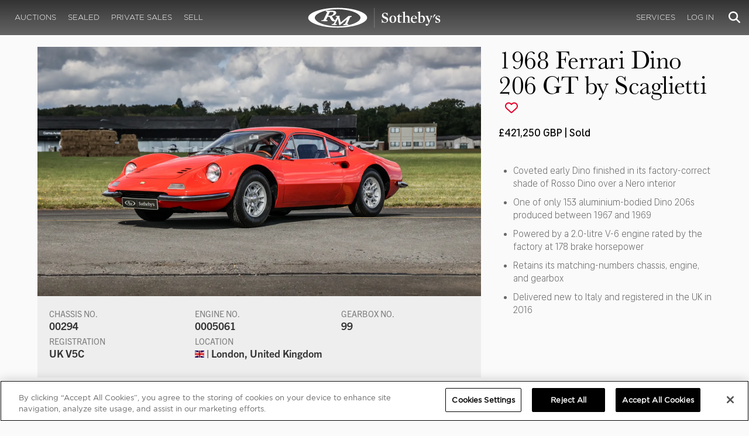

--- FILE ---
content_type: text/html; charset=utf-8
request_url: https://rmsothebys.com/auctions/lf23/lots/r0040-1968-ferrari-dino-206-gt-by-scaglietti/
body_size: 131137
content:
<!DOCTYPE html>
<html lang="en" style="height: auto;--scrollbarWidth: 0px;">
<head>
    <title>1968 Ferrari Dino 206 GT by Scaglietti | London 2023 | RM  Sotheby&#x27;s</title>
    <meta charset="UTF-8">
    <meta name="viewport" content="width=device-width, initial-scale=1, user-scalable=0">
    <meta name="keywords" content="antique cars for sale, automobilia, automotive memorabilia, car auction, classic car auction, classic cars for sale, collector car auction, RM Auctions, RM Sotheby&#x27;s, RM Financial Services, RM Sotheby&#x27;s auction, sell collector car, consign car, buy car, RM car auctions, RM Sotheby&#x27;s car auction, RM Sotheby&#x27;s Online Car Auction, automotive memorabilia auctions, classic automobile auctions, classic car auction online, car auction dates, classic car loans, classic car financing, collateral loans"/>
<meta property="og:site_name" content="RM Sotheby&#x27;s"/>
<meta property="og:url" content="https://rmsothebys.com/auctions/lf23/lots/r0040-1968-ferrari-dino-206-gt-by-scaglietti/"/>
<meta property="og:title" content="1968 Ferrari Dino 206 GT by Scaglietti | London 2023 | RM Sotheby's"/>
<meta property="og:type" content="website"/>
<meta property="fb:app_id"/>
<meta name="twitter:url" content="https://rmsothebys.com/auctions/lf23/lots/r0040-1968-ferrari-dino-206-gt-by-scaglietti/">
<meta name="twitter:card" content="Summary"/>
<meta name="twitter:site" content="@rmsothebys"/>
<meta name="twitter:title" content="1968 Ferrari Dino 206 GT by Scaglietti | London 2023 | RM Sotheby's"/>
<link rel="canonical" href="https://rmsothebys.com/auctions/lf23/lots/r0040-1968-ferrari-dino-206-gt-by-scaglietti/" />


<meta name="description" content="1968 Ferrari Dino 206 GT by Scaglietti for sale at RM Sotheby&#x27;s London" />
<meta name="og:description" content="1968 Ferrari Dino 206 GT by Scaglietti for sale at RM Sotheby&#x27;s London">
<meta name="twitter:description" content="1968 Ferrari Dino 206 GT by Scaglietti for sale at RM Sotheby&#x27;s London" />
    <meta property="og:image" content="https://cdn.rmsothebys.com/7/2/f/7/8/c/72f78c608cf2cd9927b850f3f6aefe6e5f7b24b7.webp" />
    <meta name="twitter:image" content="https://cdn.rmsothebys.com/7/2/f/7/8/c/72f78c608cf2cd9927b850f3f6aefe6e5f7b24b7.webp" />
    <link rel="stylesheet" href="https://use.typekit.net/vcz8tkp.css">
    <link rel="stylesheet" integrity="sha384-WRNGRVcF/F7kXZdnX3jqJZwBToFlgrIyorkymgod6yMzUORMfd8EcBaGh9lVS33o" crossorigin="anonymous" href="https://cdn.jsdelivr.net/npm/nanogallery2@3/dist/css/nanogallery2.min.css">
    <link rel="stylesheet" href="https://cdn.jsdelivr.net/gh/mdbassit/Coloris@latest/dist/coloris.min.css" />
<script type="text/javascript" src="https://analytics.clickdimensions.com/ts.js"> </script>
<script type="text/javascript">
  runClickDimensionsAnalytics = function () {
    window.cdAnalytics = new clickdimensions.Analytics('analytics.clickdimensions.com');
    window.cdAnalytics.setAccountKey('aZENqP1W36EGaCQlj7OyTP');
    window.cdAnalytics.setDomain('rmsothebys.com');
    window.cdAnalytics.setScore(typeof(cdScore) == "undefined" ? 0 : (cdScore == 0 ? null : cdScore));
    window.cdAnalytics.trackPage();
  }
</script>        <!-- OneTrust Cookies Consent Notice start for rmsothebys.com -->
        
        
            <script type="text/javascript" src="https://cdn.cookielaw.org/consent/01912d93-53d8-75e6-894f-e39b8b61713b/OtAutoBlock.js"></script>
            <script type="text/javascript" charset="UTF-8" data-domain-script="01912d93-53d8-75e6-894f-e39b8b61713b" src="https://cdn.cookielaw.org/scripttemplates/otSDKStub.js"></script>
        
        <script type="text/javascript">
            function OptanonWrapper() {
                if(OnetrustActiveGroups.includes("C0004")){
                    runClickDimensionsAnalytics();
                }
            }
        </script>
        <!-- OneTrust Cookies Consent Notice end for rmsothebys.com -->
    <link href="/sb/main-css.css.vd3cbeccf9894c57a09d37c9a5ad3c495355c8b6e" rel="stylesheet" />
    <script src="https://www.google.com/recaptcha/api.js?render=6LfVqbgUAAAAAJAEnXYSsV3PwKEdUnOnOqaTU24U">
        </script>
    <script type="application/ld+json">
   {"@context":"https://schema.org","@type":" NewsArticle","headline":"1968 Ferrari Dino 206 GT by Scaglietti","description":"1968 Ferrari Dino 206 GT by Scaglietti for sale at RM Sotheby\u0027s London","datePublished":"2023-09-12","dateModified":"2023-11-04","image":["https://cdn.rmsothebys.com/7/d/f/0/b/8/7df0b8b1c61e6a78da738e836c1a3e1b492d2765.webp","https://cdn.rmsothebys.com/7/9/7/e/9/c/797e9cc069160cd95dbbf5ca24a5e836ed279c58.webp","https://cdn.rmsothebys.com/5/9/d/9/3/6/59d9369ab9662457a6c136bb40f3a591ba105804.webp"]}
</script>
    
</head>
<body ng-app="RMSFrontEnd">
<noscript><iframe class="optanon-category-C0004" data-src="//www.googletagmanager.com/ns.html?id=GTM-NJS8S9" height="0" width="0" style="display:none;visibility:hidden"></iframe></noscript>

<nav id="mobile-menu" class="rms-menu-mobile hidden-lg" mobile-menu>
    <ul class="rms-menu rms-menu--mobile">
            <li class="">
                    <a href="/upcoming/?utm_source=website&amp;utm_medium=page&amp;utm_campaign=HeaderNavigation" class="hvr-fade ">Auctions</a>
                    <ul class="rms-menu--sub">
                            <li class="">
                                <a href="/upcoming/?utm_source=website&amp;utm_medium=page&amp;utm_campaign=HeaderNavigation" target="" class=" ">
                                    Upcoming
                                </a>
                            </li>
                            <li class="">
                                <a href="/search?utm_source=website&amp;utm_medium=page&amp;utm_campaign=HeaderNavigation" target="" class=" ">
                                    Lots Available
                                </a>
                            </li>
                            <li class="">
                                <a href="/results/?utm_source=website&amp;utm_medium=page&amp;utm_campaign=HeaderNavigation" target="" class=" ">
                                    Results
                                </a>
                            </li>
                            <li class="">
                                <a href="/register-to-bid/?utm_source=website&amp;utm_medium=page&amp;utm_campaign=HeaderNavigation" target="" class=" ">
                                    Register to Bid
                                </a>
                            </li>
                    </ul>
            </li>
            <li class="">
                    <a href="/sealed/?utm_source=website&amp;utm_medium=page&amp;utm_campaign=HeaderNavigation" class="hvr-fade ">Sealed</a>
            </li>
            <li class="">
                    <a href="/private-sales/?utm_source=website&amp;utm_medium=page&amp;utm_campaign=HeaderNavigation" class="hvr-fade ">Private Sales</a>
                    <ul class="rms-menu--sub">
                            <li class="">
                                <a href="/private-sales/?utm_source=website&amp;utm_medium=page&amp;utm_campaign=HeaderNavigation" class=" ">
                                    About
                                </a>
                            </li>
                            <li class="">
                                <a href="/ps00/inventory/?utm_source=website&amp;utm_medium=page&amp;utm_campaign=HeaderNavigation" target="" class=" ">
                                    Motor Vehicles Available
                                </a>
                            </li>
                            <li class="">
                                <a href="/private-sales/sold?utm_source=website&amp;utm_medium=page&amp;utm_campaign=HeaderNavigation" target="" class=" ">
                                    Recently Sold
                                </a>
                            </li>
                            <li class="">
                                <a href="/private-sales-request/?utm_source=website&amp;utm_medium=page&amp;utm_campaign=HeaderNavigation" target="" class=" ">
                                    Discreet Sourcing
                                </a>
                            </li>
                    </ul>
            </li>
            <li class="">
                    <a href="/consign/?utm_source=website&amp;utm_medium=page&amp;utm_campaign=HeaderNavigation" class="hvr-fade ">Sell</a>
                    <ul class="rms-menu--sub">
                            <li class="">
                                <a href="/why-sell-with-rm-sothebys/?utm_source=website&amp;utm_medium=page&amp;utm_campaign=HeaderNavigation" target="" class=" ">
                                    Why Sell With RM Sotheby&#x27;s
                                </a>
                            </li>
                            <li class="">
                                <a href="/estate-planning-for-classic-car-collectors/?utm_source=website&amp;utm_medium=page&amp;utm_campaign=HeaderNavigation" target="" class=" ">
                                    Collections &amp; Estates
                                </a>
                            </li>
                            <li class="">
                                <a href="/consign/?utm_source=website&amp;utm_medium=page&amp;utm_campaign=HeaderNavigation" class=" ">
                                    Start Selling
                                </a>
                            </li>
                    </ul>
            </li>
            <li class="">
                    <span class="mm-button hvr-fade ">Services</span>
                    <ul class="rms-menu--sub">
                            <li class="">
                                <a href="/financing/?utm_source=website&amp;utm_medium=page&amp;utm_campaign=HeaderNavigation" class=" ">
                                    Financing
                                </a>
                            </li>
                            <li class="">
                                <a href="/appraisals-valuations/?utm_source=website&amp;utm_medium=page&amp;utm_campaign=HeaderNavigation" target="" class=" ">
                                    Valuations
                                </a>
                            </li>
                            <li class="">
                                <a href="https://rmautorestoration.com?utm_source=website&amp;utm_medium=page&amp;utm_campaign=HeaderNavigation" target="_blank" class=" ">
                                    RM Auto Restoration
                                        <i class="fa fa-external-link"></i>
                                </a>
                            </li>
                            <li class="">
                                <a href="https://www.rm-pmw.com/?utm_source=website&amp;utm_medium=page&amp;utm_campaign=HeaderNavigation" target="_blank" class=" ">
                                    RM Precision Machine Works
                                        <i class="fa fa-external-link"></i>
                                </a>
                            </li>
                    </ul>
            </li>
    </ul>
    <div class="menu-bottom">
    </div>
</nav><div id="site-content" class="site-content">
    <div class="page-wrap">



<header id="top" class="top-header">
    <div class="container hide-desktop hidden-print mobile-nav">
        <div class="row">
            <div class="col-xs-12 mobile-nav__container">
                <a href="#mobile-menu" class="hamburger hide-desktop hidden-print">
                    <span class="top-bar"></span>
                    <span class="middle-bar"></span>
                    <span class="bottom-bar"></span>
                </a>
                <h1 class="logo hidden-print">
                    <a href="/">
1968 Ferrari Dino 206 GT by Scaglietti | London 2023 | RM  Sotheby&#x27;s                    </a>
                </h1>
                <img class="visible-print-block print-logo" src="/images/logo.svg" />
                <div class="mobile-nav__right">

                        <a class="hvr-fade hidden-print" role="button" data-toggle="modal" data-target="#loginModal" href="">
                            <i class="fa fa-user"></i>
                        </a>
                    <div class="dropdown rms-dropdown">
                        <button id="search-button-mobile" class="hvr-fade btn btn-default dropdown-toggle" type="button"
                                data-toggle="dropdown" aria-haspopup="true" aria-expanded="true" focus="search-control">
                            <i class="fa fa-search"></i>
                        </button>
                        <ul class="dropdown-menu">
                            <li>
                                <div id="search" class="search--header" ng-controller="PaginationLotController as vm" ng-init="vm.init('/search/',false,'',false,'#search-button-desktop')">
<form id="searchForm" name="vm.Form" ng-submit="vm.sendForm()" class="clearfix">
    <section>
        <div class="input-group">
            <input type="text" style="min-width: 200px; height: 41px" class="form-control search-control" placeholder="Search" id="searchControl" name="searchInfo.SearchTerm" value="" ng-model="vm.formData.search.SearchTerm">
            <span class="input-group-btn">
                <button id="btnSearchSubmit" type="submit" value="Search" class="button button--block button--color-black">
                    Search
                </button>
            </span>
        </div>
    </section>
</form>                                </div>
                            </li>
                        </ul>
                    </div>
                </div>
            </div>
        </div>
    </div>
</header>
<nav class="top-nav hide-mobile hidden-print">
    <div class="container">
        <div class="row">
            <div class="col-xs-12 top-nav__container">
                <div class="top-nav__left">
        <ul class="rms-menu rms-menu--primary">
                <li class=" dropdown">
                        <a href="/upcoming/?utm_source=website&amp;utm_medium=page&amp;utm_campaign=HeaderNavigation" class="hvr-fade ">Auctions</a>
                        <div class="dropdown-menu ">
                            <ul class="rms-menu--sub">
                                    <li class="">
                                        <a href="/upcoming/" target="" class=" ">
                                            Upcoming
                                        </a>
                                    </li>
                                    <li class="">
                                        <a href="/search" target="" class=" ">
                                            Lots Available
                                        </a>
                                    </li>
                                    <li class="">
                                        <a href="/results/" target="" class=" ">
                                            Results
                                        </a>
                                    </li>
                                    <li class="">
                                        <a href="/register-to-bid/" target="" class=" ">
                                            Register to Bid
                                        </a>
                                    </li>
                            </ul>
                        </div>
                </li>
                <li class=" dropdown">
                        <a href="/sealed/?utm_source=website&amp;utm_medium=page&amp;utm_campaign=HeaderNavigation" class="hvr-fade ">Sealed</a>
                </li>
                <li class=" dropdown">
                        <a href="/private-sales/?utm_source=website&amp;utm_medium=page&amp;utm_campaign=HeaderNavigation" class="hvr-fade ">Private Sales</a>
                        <div class="dropdown-menu ">
                            <ul class="rms-menu--sub">
                                    <li class="">
                                        <a href="/private-sales/" class=" ">
                                            About
                                        </a>
                                    </li>
                                    <li class="">
                                        <a href="/ps00/inventory/" target="" class=" ">
                                            Motor Vehicles Available
                                        </a>
                                    </li>
                                    <li class="">
                                        <a href="/private-sales/sold" target="" class=" ">
                                            Recently Sold
                                        </a>
                                    </li>
                                    <li class="">
                                        <a href="/private-sales-request/" target="" class=" ">
                                            Discreet Sourcing
                                        </a>
                                    </li>
                            </ul>
                        </div>
                </li>
                <li class=" dropdown">
                        <a href="/consign/?utm_source=website&amp;utm_medium=page&amp;utm_campaign=HeaderNavigation" class="hvr-fade ">Sell</a>
                        <div class="dropdown-menu ">
                            <ul class="rms-menu--sub">
                                    <li class="">
                                        <a href="/why-sell-with-rm-sothebys/" target="" class=" ">
                                            Why Sell With RM Sotheby&#x27;s
                                        </a>
                                    </li>
                                    <li class="">
                                        <a href="/estate-planning-for-classic-car-collectors/" target="" class=" ">
                                            Collections &amp; Estates
                                        </a>
                                    </li>
                                    <li class="">
                                        <a href="/consign/" class=" ">
                                            Start Selling
                                        </a>
                                    </li>
                            </ul>
                        </div>
                </li>
        </ul>
                </div>
                <logo class="logoli">
                    <h1 class="logo hidden-print" style="height: 60px; width: 250px;padding: 5px">
                        <a href="/?utm_source=website&amp;utm_medium=page&amp;utm_campaign=HeaderNavigation">
1968 Ferrari Dino 206 GT by Scaglietti | London 2023 | RM  Sotheby&#x27;s                        </a>
                    </h1>
                </logo>
                <div class="top-nav__right">
        <ul class="rms-menu rms-menu--primary">
                <li class=" dropdown">
                        <a class="hvr-fade ">Services</a>
                        <div class="dropdown-menu right">
                            <ul class="rms-menu--sub">
                                    <li class="">
                                        <a href="/financing/" class=" ">
                                            Financing
                                        </a>
                                    </li>
                                    <li class="">
                                        <a href="/appraisals-valuations/" target="" class=" ">
                                            Valuations
                                        </a>
                                    </li>
                                    <li class="">
                                        <a href="https://rmautorestoration.com" target="_blank" class=" ">
                                            RM Auto Restoration
                                                <i class="fa fa-external-link"></i>
                                        </a>
                                    </li>
                                    <li class="">
                                        <a href="https://www.rm-pmw.com/" target="_blank" class=" ">
                                            RM Precision Machine Works
                                                <i class="fa fa-external-link"></i>
                                        </a>
                                    </li>
                            </ul>
                        </div>
                </li>
        </ul>
                        <ul class="rms-menu rms-menu--primary">
                            <li class=" dropdown">
                                <a href="" class="hvr-fade" data-toggle="modal" data-target="#loginModal">Log In</a>
                            </li>
                        </ul>
                    <div class="dropdown rms-dropdown">
                        <button id="search-button-desktop" class="top-nav__search hvr-fade btn btn-default dropdown-toggle" type="button"
                                data-toggle="dropdown" aria-haspopup="true" aria-expanded="true" focus="search-control">
                            <i class="fa fa-search"></i>
                        </button>
                        <ul class="dropdown-menu">
                            <li>
                                <div id="search" class="search--header" ng-controller="PaginationLotController as vm" ng-init="vm.init('/search/',false,'',false,'#search-button-desktop')">
<form id="searchForm" name="vm.Form" ng-submit="vm.sendForm()" class="clearfix">
    <section>
        <div class="input-group">
            <input type="text" style="min-width: 200px; height: 41px" class="form-control search-control" placeholder="Search" id="searchControl" name="searchInfo.SearchTerm" value="" ng-model="vm.formData.search.SearchTerm">
            <span class="input-group-btn">
                <button id="btnSearchSubmit" type="submit" value="Search" class="button button--block button--color-black">
                    Search
                </button>
            </span>
        </div>
    </section>
</form>                                </div>
                            </li>
                        </ul>
                    </div>
                </div>
            </div>
        </div>
    </div>
</nav>
<div id="loginOptions" class="collapse hide-desktop hidden-print">
    <ul class="rms-menu rms-menu--mobile mm-listview">
                        <li>
                            <a href="/my-rm/edit-profile/?utm_source=website&amp;utm_medium=page&amp;utm_campaign=LoginMenuNavigation" target="" class="hvr-fade ">Edit Profile</a>
                        </li>
                        <li>
                            <a href="/my-rm/payment-methods/?utm_source=website&amp;utm_medium=page&amp;utm_campaign=LoginMenuNavigation" class="hvr-fade ">Payment Methods</a>
                        </li>
                        <li>
                            <a href="/my-rm/notifications/?utm_source=website&amp;utm_medium=page&amp;utm_campaign=LoginMenuNavigation" target="" class="hvr-fade ">Notifications</a>
                        </li>
                        <li>
                            <a href="/my-rm/favorites/?utm_source=website&amp;utm_medium=page&amp;utm_campaign=LoginMenuNavigation" target="" class="hvr-fade ">Favorites</a>
                        </li>
                        <li>
                            <a href="/my-rm/current-bids/?utm_source=website&amp;utm_medium=page&amp;utm_campaign=LoginMenuNavigation" target="" class="hvr-fade ">Current Bids</a>
                        </li>
                        <li>
                            <a href="/my-rm/past-bids/?utm_source=website&amp;utm_medium=page&amp;utm_campaign=LoginMenuNavigation" target="" class="hvr-fade ">Past Bids</a>
                        </li>
                        <li>
                            <a href="/my-rm/registrations/?utm_source=website&amp;utm_medium=page&amp;utm_campaign=LoginMenuNavigation" target="" class="hvr-fade ">Registrations</a>
                        </li>
                        <li>
<form action="/member/HandleLogout" method="post">                                <button class="hvr-fade heading-details--smaller heading-subtitle--margin">Log Out</button>
                                <input type="hidden" name="redirectUrl" value="/"/>
<input name="__RequestVerificationToken" type="hidden" value="CfDJ8O8fLC5v8hROtFQ4-5ajuNVaswr5WaAbU8I6PWVjK6et83yC0X_VY9enMHzeiW1kjWbrXNpnVPnqewEzCV_LuMxSlqYo6JdcxtEVB9_CLK8eHdSpRn355kXArAjFQhf7dVf_i029bUNoOgvZQOh2b8k" /></form>                        </li>
    </ul>

</div>

        <main class="lot-wrapper" ng-controller="biddingDataController as bidding" ng-init="bidding.init('Live','b6558a8d-038d-ed11-828e-000c2971a03a','9e46db95-8351-ee11-829a-000c2971a03a');">
<div id="nanoGallery" style="display: none">
            <img class="thumb-image w-100" data-ngid="191498" data-ngsrc="https://cdn.rmsothebys.com/7/2/f/7/8/c/72f78c608cf2cd9927b850f3f6aefe6e5f7b24b7.webp" data-ngdesc="Peter Seabrook &#xA9;2023 Courtesy of RM Sotheby&#x27;s"
                 src="https://cdn.rmsothebys.com/6/2/1/7/5/d/62175d5f2643c988a29fe5c63a78b12e1c6dc703.webp" title="" alt=""
                 class="NGY2ThumbnailLightbox" data-nanogallery2-lightbox="{ &quot;imageTransition&quot;: &quot;slideAppear&quot;,&quot;viewerTheme&quot;: {&quot;background&quot;: &quot;#222222 !important&quot;},&quot;viewerToolbar&quot;: {&quot;display&quot;: true,&quot;fullWidth&quot;: true,&quot;standard&quot;: &quot;label&quot;},&quot;viewerTools&quot;: {&quot;topLeft&quot;: &quot;pageCounter&quot;,&quot;topRight&quot;: &quot;closeButton&quot;},&quot;viewerMinZoom&quot;: 1,&quot;viewerRelativePinchZoom&quot;: true,&quot;viewerZoomOutScale&quot;: 5,&quot;viewerResetZoomAtMin&quot;: true,&quot;viewerHideToolsDelay&quot;: 999999999,&quot;viewerFullscreen&quot;: true,&quot;viewerGallery&quot;: &quot;bottom&quot;,&quot;viewerGalleryTWidth&quot;: 122,&quot;viewerGalleryTHeight&quot;: 91}"/>
            <img class="thumb-image w-100" data-ngid="238892" data-ngsrc="https://cdn.rmsothebys.com/a/8/8/d/4/3/a88d43cb82324dea9d9f8c121ddaa147ca18b892.webp" data-ngdesc="Peter Seabrook &#xA9;2023 Courtesy of RM Sotheby&#x27;s"
                 src="https://cdn.rmsothebys.com/7/f/0/5/4/d/7f054da941f08cc3f92bfce523ce8b77187a63fe.webp" title="" alt=""
                 class="NGY2ThumbnailLightbox" data-nanogallery2-lightbox="{ &quot;imageTransition&quot;: &quot;slideAppear&quot;,&quot;viewerTheme&quot;: {&quot;background&quot;: &quot;#222222 !important&quot;},&quot;viewerToolbar&quot;: {&quot;display&quot;: true,&quot;fullWidth&quot;: true,&quot;standard&quot;: &quot;label&quot;},&quot;viewerTools&quot;: {&quot;topLeft&quot;: &quot;pageCounter&quot;,&quot;topRight&quot;: &quot;closeButton&quot;},&quot;viewerMinZoom&quot;: 1,&quot;viewerRelativePinchZoom&quot;: true,&quot;viewerZoomOutScale&quot;: 5,&quot;viewerResetZoomAtMin&quot;: true,&quot;viewerHideToolsDelay&quot;: 999999999,&quot;viewerFullscreen&quot;: true,&quot;viewerGallery&quot;: &quot;bottom&quot;,&quot;viewerGalleryTWidth&quot;: 122,&quot;viewerGalleryTHeight&quot;: 91}"/>
            <img class="thumb-image w-100" data-ngid="270770" data-ngsrc="https://cdn.rmsothebys.com/a/c/9/d/3/d/ac9d3dd9f3ce280081fa9987916851a5841f6e93.webp" data-ngdesc="Peter Seabrook &#xA9;2023 Courtesy of RM Sotheby&#x27;s"
                 src="https://cdn.rmsothebys.com/1/9/2/e/e/f/192eefaf16d77ab678d8613a3263330c9d5a0139.webp" title="" alt=""
                 class="NGY2ThumbnailLightbox" data-nanogallery2-lightbox="{ &quot;imageTransition&quot;: &quot;slideAppear&quot;,&quot;viewerTheme&quot;: {&quot;background&quot;: &quot;#222222 !important&quot;},&quot;viewerToolbar&quot;: {&quot;display&quot;: true,&quot;fullWidth&quot;: true,&quot;standard&quot;: &quot;label&quot;},&quot;viewerTools&quot;: {&quot;topLeft&quot;: &quot;pageCounter&quot;,&quot;topRight&quot;: &quot;closeButton&quot;},&quot;viewerMinZoom&quot;: 1,&quot;viewerRelativePinchZoom&quot;: true,&quot;viewerZoomOutScale&quot;: 5,&quot;viewerResetZoomAtMin&quot;: true,&quot;viewerHideToolsDelay&quot;: 999999999,&quot;viewerFullscreen&quot;: true,&quot;viewerGallery&quot;: &quot;bottom&quot;,&quot;viewerGalleryTWidth&quot;: 122,&quot;viewerGalleryTHeight&quot;: 91}"/>
            <img class="thumb-image w-100" data-ngid="300283" data-ngsrc="https://cdn.rmsothebys.com/8/d/7/e/6/9/8d7e692ce7a87225c0342fe18951be6356b9d77c.webp" data-ngdesc="Peter Seabrook &#xA9;2023 Courtesy of RM Sotheby&#x27;s"
                 src="https://cdn.rmsothebys.com/7/a/2/c/3/e/7a2c3e63e40d8c5691c1704c64f3234232fbb322.webp" title="" alt=""
                 class="NGY2ThumbnailLightbox" data-nanogallery2-lightbox="{ &quot;imageTransition&quot;: &quot;slideAppear&quot;,&quot;viewerTheme&quot;: {&quot;background&quot;: &quot;#222222 !important&quot;},&quot;viewerToolbar&quot;: {&quot;display&quot;: true,&quot;fullWidth&quot;: true,&quot;standard&quot;: &quot;label&quot;},&quot;viewerTools&quot;: {&quot;topLeft&quot;: &quot;pageCounter&quot;,&quot;topRight&quot;: &quot;closeButton&quot;},&quot;viewerMinZoom&quot;: 1,&quot;viewerRelativePinchZoom&quot;: true,&quot;viewerZoomOutScale&quot;: 5,&quot;viewerResetZoomAtMin&quot;: true,&quot;viewerHideToolsDelay&quot;: 999999999,&quot;viewerFullscreen&quot;: true,&quot;viewerGallery&quot;: &quot;bottom&quot;,&quot;viewerGalleryTWidth&quot;: 122,&quot;viewerGalleryTHeight&quot;: 91}"/>
            <img class="thumb-image w-100" data-ngid="327596" data-ngsrc="https://cdn.rmsothebys.com/0/b/e/a/a/9/0beaa9132de98f737d88d52ede88fd834c669a4d.webp" data-ngdesc="Peter Seabrook &#xA9;2023 Courtesy of RM Sotheby&#x27;s"
                 src="https://cdn.rmsothebys.com/6/3/f/b/d/d/63fbdd297c9b7b78600b9417a4299af54577d2f3.webp" title="" alt=""
                 class="NGY2ThumbnailLightbox" data-nanogallery2-lightbox="{ &quot;imageTransition&quot;: &quot;slideAppear&quot;,&quot;viewerTheme&quot;: {&quot;background&quot;: &quot;#222222 !important&quot;},&quot;viewerToolbar&quot;: {&quot;display&quot;: true,&quot;fullWidth&quot;: true,&quot;standard&quot;: &quot;label&quot;},&quot;viewerTools&quot;: {&quot;topLeft&quot;: &quot;pageCounter&quot;,&quot;topRight&quot;: &quot;closeButton&quot;},&quot;viewerMinZoom&quot;: 1,&quot;viewerRelativePinchZoom&quot;: true,&quot;viewerZoomOutScale&quot;: 5,&quot;viewerResetZoomAtMin&quot;: true,&quot;viewerHideToolsDelay&quot;: 999999999,&quot;viewerFullscreen&quot;: true,&quot;viewerGallery&quot;: &quot;bottom&quot;,&quot;viewerGalleryTWidth&quot;: 122,&quot;viewerGalleryTHeight&quot;: 91}"/>
            <img class="thumb-image w-100" data-ngid="353234" data-ngsrc="https://cdn.rmsothebys.com/3/7/a/2/f/e/37a2fef53d225bc5037adabbc30bed940d4ccdce.webp" data-ngdesc="Peter Seabrook &#xA9;2023 Courtesy of RM Sotheby&#x27;s"
                 src="https://cdn.rmsothebys.com/5/1/a/8/2/f/51a82fc8374a54212d5d99e2c8bb4bc763de8867.webp" title="" alt=""
                 class="NGY2ThumbnailLightbox" data-nanogallery2-lightbox="{ &quot;imageTransition&quot;: &quot;slideAppear&quot;,&quot;viewerTheme&quot;: {&quot;background&quot;: &quot;#222222 !important&quot;},&quot;viewerToolbar&quot;: {&quot;display&quot;: true,&quot;fullWidth&quot;: true,&quot;standard&quot;: &quot;label&quot;},&quot;viewerTools&quot;: {&quot;topLeft&quot;: &quot;pageCounter&quot;,&quot;topRight&quot;: &quot;closeButton&quot;},&quot;viewerMinZoom&quot;: 1,&quot;viewerRelativePinchZoom&quot;: true,&quot;viewerZoomOutScale&quot;: 5,&quot;viewerResetZoomAtMin&quot;: true,&quot;viewerHideToolsDelay&quot;: 999999999,&quot;viewerFullscreen&quot;: true,&quot;viewerGallery&quot;: &quot;bottom&quot;,&quot;viewerGalleryTWidth&quot;: 122,&quot;viewerGalleryTHeight&quot;: 91}"/>
            <img class="thumb-image w-100" data-ngid="377339" data-ngsrc="https://cdn.rmsothebys.com/8/8/7/a/e/d/887aed11254c8bebc144a5fb299022b99efabb36.webp" data-ngdesc="Peter Seabrook &#xA9;2023 Courtesy of RM Sotheby&#x27;s"
                 src="https://cdn.rmsothebys.com/f/6/1/5/1/1/f615111e8720daadc159fd7b4223c6d527fe5343.webp" title="" alt=""
                 class="NGY2ThumbnailLightbox" data-nanogallery2-lightbox="{ &quot;imageTransition&quot;: &quot;slideAppear&quot;,&quot;viewerTheme&quot;: {&quot;background&quot;: &quot;#222222 !important&quot;},&quot;viewerToolbar&quot;: {&quot;display&quot;: true,&quot;fullWidth&quot;: true,&quot;standard&quot;: &quot;label&quot;},&quot;viewerTools&quot;: {&quot;topLeft&quot;: &quot;pageCounter&quot;,&quot;topRight&quot;: &quot;closeButton&quot;},&quot;viewerMinZoom&quot;: 1,&quot;viewerRelativePinchZoom&quot;: true,&quot;viewerZoomOutScale&quot;: 5,&quot;viewerResetZoomAtMin&quot;: true,&quot;viewerHideToolsDelay&quot;: 999999999,&quot;viewerFullscreen&quot;: true,&quot;viewerGallery&quot;: &quot;bottom&quot;,&quot;viewerGalleryTWidth&quot;: 122,&quot;viewerGalleryTHeight&quot;: 91}"/>
            <img class="thumb-image w-100" data-ngid="400324" data-ngsrc="https://cdn.rmsothebys.com/f/5/7/d/b/2/f57db2a5a5f00606d6303292c44b9ed3af9bbc1f.webp" data-ngdesc="Peter Seabrook &#xA9;2023 Courtesy of RM Sotheby&#x27;s"
                 src="https://cdn.rmsothebys.com/6/f/f/f/2/2/6fff227999f0d9eb55a18d450a6b844ea9a3f4fa.webp" title="" alt=""
                 class="NGY2ThumbnailLightbox" data-nanogallery2-lightbox="{ &quot;imageTransition&quot;: &quot;slideAppear&quot;,&quot;viewerTheme&quot;: {&quot;background&quot;: &quot;#222222 !important&quot;},&quot;viewerToolbar&quot;: {&quot;display&quot;: true,&quot;fullWidth&quot;: true,&quot;standard&quot;: &quot;label&quot;},&quot;viewerTools&quot;: {&quot;topLeft&quot;: &quot;pageCounter&quot;,&quot;topRight&quot;: &quot;closeButton&quot;},&quot;viewerMinZoom&quot;: 1,&quot;viewerRelativePinchZoom&quot;: true,&quot;viewerZoomOutScale&quot;: 5,&quot;viewerResetZoomAtMin&quot;: true,&quot;viewerHideToolsDelay&quot;: 999999999,&quot;viewerFullscreen&quot;: true,&quot;viewerGallery&quot;: &quot;bottom&quot;,&quot;viewerGalleryTWidth&quot;: 122,&quot;viewerGalleryTHeight&quot;: 91}"/>
            <img class="thumb-image w-100" data-ngid="422346" data-ngsrc="https://cdn.rmsothebys.com/8/9/f/d/5/1/89fd513d93a344c18c7432aaad7ccc5cc9112686.webp" data-ngdesc="Peter Seabrook &#xA9;2023 Courtesy of RM Sotheby&#x27;s"
                 src="https://cdn.rmsothebys.com/2/6/d/3/9/8/26d3989a5d822acabeaf83f2bc01464cdd19ee86.webp" title="" alt=""
                 class="NGY2ThumbnailLightbox" data-nanogallery2-lightbox="{ &quot;imageTransition&quot;: &quot;slideAppear&quot;,&quot;viewerTheme&quot;: {&quot;background&quot;: &quot;#222222 !important&quot;},&quot;viewerToolbar&quot;: {&quot;display&quot;: true,&quot;fullWidth&quot;: true,&quot;standard&quot;: &quot;label&quot;},&quot;viewerTools&quot;: {&quot;topLeft&quot;: &quot;pageCounter&quot;,&quot;topRight&quot;: &quot;closeButton&quot;},&quot;viewerMinZoom&quot;: 1,&quot;viewerRelativePinchZoom&quot;: true,&quot;viewerZoomOutScale&quot;: 5,&quot;viewerResetZoomAtMin&quot;: true,&quot;viewerHideToolsDelay&quot;: 999999999,&quot;viewerFullscreen&quot;: true,&quot;viewerGallery&quot;: &quot;bottom&quot;,&quot;viewerGalleryTWidth&quot;: 122,&quot;viewerGalleryTHeight&quot;: 91}"/>
            <img class="thumb-image w-100" data-ngid="443507" data-ngsrc="https://cdn.rmsothebys.com/b/6/6/d/8/d/b66d8dc9182921dcc899d4a0266f27fbc76e7b65.webp" data-ngdesc="Peter Seabrook &#xA9;2023 Courtesy of RM Sotheby&#x27;s"
                 src="https://cdn.rmsothebys.com/f/b/b/1/d/6/fbb1d63b4a387f9d8eb1358c00843a148f2e867e.webp" title="" alt=""
                 class="NGY2ThumbnailLightbox" data-nanogallery2-lightbox="{ &quot;imageTransition&quot;: &quot;slideAppear&quot;,&quot;viewerTheme&quot;: {&quot;background&quot;: &quot;#222222 !important&quot;},&quot;viewerToolbar&quot;: {&quot;display&quot;: true,&quot;fullWidth&quot;: true,&quot;standard&quot;: &quot;label&quot;},&quot;viewerTools&quot;: {&quot;topLeft&quot;: &quot;pageCounter&quot;,&quot;topRight&quot;: &quot;closeButton&quot;},&quot;viewerMinZoom&quot;: 1,&quot;viewerRelativePinchZoom&quot;: true,&quot;viewerZoomOutScale&quot;: 5,&quot;viewerResetZoomAtMin&quot;: true,&quot;viewerHideToolsDelay&quot;: 999999999,&quot;viewerFullscreen&quot;: true,&quot;viewerGallery&quot;: &quot;bottom&quot;,&quot;viewerGalleryTWidth&quot;: 122,&quot;viewerGalleryTHeight&quot;: 91}"/>
            <img class="thumb-image w-100" data-ngid="463713" data-ngsrc="https://cdn.rmsothebys.com/3/e/1/6/c/c/3e16cc684ff9c462b0b481e1d7f11f2b2ad542c3.webp" data-ngdesc="Peter Seabrook &#xA9;2023 Courtesy of RM Sotheby&#x27;s"
                 src="https://cdn.rmsothebys.com/9/3/7/c/e/5/937ce52e323caf5311176e434890405159c73674.webp" title="" alt=""
                 class="NGY2ThumbnailLightbox" data-nanogallery2-lightbox="{ &quot;imageTransition&quot;: &quot;slideAppear&quot;,&quot;viewerTheme&quot;: {&quot;background&quot;: &quot;#222222 !important&quot;},&quot;viewerToolbar&quot;: {&quot;display&quot;: true,&quot;fullWidth&quot;: true,&quot;standard&quot;: &quot;label&quot;},&quot;viewerTools&quot;: {&quot;topLeft&quot;: &quot;pageCounter&quot;,&quot;topRight&quot;: &quot;closeButton&quot;},&quot;viewerMinZoom&quot;: 1,&quot;viewerRelativePinchZoom&quot;: true,&quot;viewerZoomOutScale&quot;: 5,&quot;viewerResetZoomAtMin&quot;: true,&quot;viewerHideToolsDelay&quot;: 999999999,&quot;viewerFullscreen&quot;: true,&quot;viewerGallery&quot;: &quot;bottom&quot;,&quot;viewerGalleryTWidth&quot;: 122,&quot;viewerGalleryTHeight&quot;: 91}"/>
            <img class="thumb-image w-100" data-ngid="483272" data-ngsrc="https://cdn.rmsothebys.com/6/f/5/a/c/2/6f5ac2ae428434be70f96cec28e274c067f8203c.webp" data-ngdesc="Peter Seabrook &#xA9;2023 Courtesy of RM Sotheby&#x27;s"
                 src="https://cdn.rmsothebys.com/6/7/d/5/7/0/67d5704ee2cf6e170b2c1220cbdbd86e1e077bb1.webp" title="" alt=""
                 class="NGY2ThumbnailLightbox" data-nanogallery2-lightbox="{ &quot;imageTransition&quot;: &quot;slideAppear&quot;,&quot;viewerTheme&quot;: {&quot;background&quot;: &quot;#222222 !important&quot;},&quot;viewerToolbar&quot;: {&quot;display&quot;: true,&quot;fullWidth&quot;: true,&quot;standard&quot;: &quot;label&quot;},&quot;viewerTools&quot;: {&quot;topLeft&quot;: &quot;pageCounter&quot;,&quot;topRight&quot;: &quot;closeButton&quot;},&quot;viewerMinZoom&quot;: 1,&quot;viewerRelativePinchZoom&quot;: true,&quot;viewerZoomOutScale&quot;: 5,&quot;viewerResetZoomAtMin&quot;: true,&quot;viewerHideToolsDelay&quot;: 999999999,&quot;viewerFullscreen&quot;: true,&quot;viewerGallery&quot;: &quot;bottom&quot;,&quot;viewerGalleryTWidth&quot;: 122,&quot;viewerGalleryTHeight&quot;: 91}"/>
            <img class="thumb-image w-100" data-ngid="502072" data-ngsrc="https://cdn.rmsothebys.com/d/e/0/4/8/b/de048b5d1f53cf9819af13da50210f63947a6bcd.webp" data-ngdesc="Peter Seabrook &#xA9;2023 Courtesy of RM Sotheby&#x27;s"
                 src="https://cdn.rmsothebys.com/b/3/a/c/9/b/b3ac9b5bdc8519507182b38543cc3508ea39ec66.webp" title="" alt=""
                 class="NGY2ThumbnailLightbox" data-nanogallery2-lightbox="{ &quot;imageTransition&quot;: &quot;slideAppear&quot;,&quot;viewerTheme&quot;: {&quot;background&quot;: &quot;#222222 !important&quot;},&quot;viewerToolbar&quot;: {&quot;display&quot;: true,&quot;fullWidth&quot;: true,&quot;standard&quot;: &quot;label&quot;},&quot;viewerTools&quot;: {&quot;topLeft&quot;: &quot;pageCounter&quot;,&quot;topRight&quot;: &quot;closeButton&quot;},&quot;viewerMinZoom&quot;: 1,&quot;viewerRelativePinchZoom&quot;: true,&quot;viewerZoomOutScale&quot;: 5,&quot;viewerResetZoomAtMin&quot;: true,&quot;viewerHideToolsDelay&quot;: 999999999,&quot;viewerFullscreen&quot;: true,&quot;viewerGallery&quot;: &quot;bottom&quot;,&quot;viewerGalleryTWidth&quot;: 122,&quot;viewerGalleryTHeight&quot;: 91}"/>
            <img class="thumb-image w-100" data-ngid="520305" data-ngsrc="https://cdn.rmsothebys.com/f/d/3/6/0/8/fd360859941bcece51bbf22ddeeca2977d2f68d6.webp" data-ngdesc="Peter Seabrook &#xA9;2023 Courtesy of RM Sotheby&#x27;s"
                 src="https://cdn.rmsothebys.com/0/6/8/a/8/1/068a811832098ee1ad8843df058fbee82498132e.webp" title="" alt=""
                 class="NGY2ThumbnailLightbox" data-nanogallery2-lightbox="{ &quot;imageTransition&quot;: &quot;slideAppear&quot;,&quot;viewerTheme&quot;: {&quot;background&quot;: &quot;#222222 !important&quot;},&quot;viewerToolbar&quot;: {&quot;display&quot;: true,&quot;fullWidth&quot;: true,&quot;standard&quot;: &quot;label&quot;},&quot;viewerTools&quot;: {&quot;topLeft&quot;: &quot;pageCounter&quot;,&quot;topRight&quot;: &quot;closeButton&quot;},&quot;viewerMinZoom&quot;: 1,&quot;viewerRelativePinchZoom&quot;: true,&quot;viewerZoomOutScale&quot;: 5,&quot;viewerResetZoomAtMin&quot;: true,&quot;viewerHideToolsDelay&quot;: 999999999,&quot;viewerFullscreen&quot;: true,&quot;viewerGallery&quot;: &quot;bottom&quot;,&quot;viewerGalleryTWidth&quot;: 122,&quot;viewerGalleryTHeight&quot;: 91}"/>
            <img class="thumb-image w-100" data-ngid="537914" data-ngsrc="https://cdn.rmsothebys.com/c/a/6/f/a/6/ca6fa6b3dd14e1e37e96592d00769f9d68916860.webp" data-ngdesc="Peter Seabrook &#xA9;2023 Courtesy of RM Sotheby&#x27;s"
                 src="https://cdn.rmsothebys.com/7/7/6/f/0/e/776f0e9552611f62b203050181f8e3592bf43ef9.webp" title="" alt=""
                 class="NGY2ThumbnailLightbox" data-nanogallery2-lightbox="{ &quot;imageTransition&quot;: &quot;slideAppear&quot;,&quot;viewerTheme&quot;: {&quot;background&quot;: &quot;#222222 !important&quot;},&quot;viewerToolbar&quot;: {&quot;display&quot;: true,&quot;fullWidth&quot;: true,&quot;standard&quot;: &quot;label&quot;},&quot;viewerTools&quot;: {&quot;topLeft&quot;: &quot;pageCounter&quot;,&quot;topRight&quot;: &quot;closeButton&quot;},&quot;viewerMinZoom&quot;: 1,&quot;viewerRelativePinchZoom&quot;: true,&quot;viewerZoomOutScale&quot;: 5,&quot;viewerResetZoomAtMin&quot;: true,&quot;viewerHideToolsDelay&quot;: 999999999,&quot;viewerFullscreen&quot;: true,&quot;viewerGallery&quot;: &quot;bottom&quot;,&quot;viewerGalleryTWidth&quot;: 122,&quot;viewerGalleryTHeight&quot;: 91}"/>
            <img class="thumb-image w-100" data-ngid="554916" data-ngsrc="https://cdn.rmsothebys.com/7/e/8/a/f/b/7e8afbf54be11e45201c55c7a8567004cc55248d.webp" data-ngdesc="Peter Seabrook &#xA9;2023 Courtesy of RM Sotheby&#x27;s"
                 src="https://cdn.rmsothebys.com/f/e/5/a/3/c/fe5a3ca0f9ad1a5c0eb173b921dba687f1034f6b.webp" title="" alt=""
                 class="NGY2ThumbnailLightbox" data-nanogallery2-lightbox="{ &quot;imageTransition&quot;: &quot;slideAppear&quot;,&quot;viewerTheme&quot;: {&quot;background&quot;: &quot;#222222 !important&quot;},&quot;viewerToolbar&quot;: {&quot;display&quot;: true,&quot;fullWidth&quot;: true,&quot;standard&quot;: &quot;label&quot;},&quot;viewerTools&quot;: {&quot;topLeft&quot;: &quot;pageCounter&quot;,&quot;topRight&quot;: &quot;closeButton&quot;},&quot;viewerMinZoom&quot;: 1,&quot;viewerRelativePinchZoom&quot;: true,&quot;viewerZoomOutScale&quot;: 5,&quot;viewerResetZoomAtMin&quot;: true,&quot;viewerHideToolsDelay&quot;: 999999999,&quot;viewerFullscreen&quot;: true,&quot;viewerGallery&quot;: &quot;bottom&quot;,&quot;viewerGalleryTWidth&quot;: 122,&quot;viewerGalleryTHeight&quot;: 91}"/>
            <img class="thumb-image w-100" data-ngid="571324" data-ngsrc="https://cdn.rmsothebys.com/a/f/b/9/0/2/afb902bffe30eec21096993e210583037f885dc4.webp" data-ngdesc="Peter Seabrook &#xA9;2023 Courtesy of RM Sotheby&#x27;s"
                 src="https://cdn.rmsothebys.com/6/7/3/4/4/f/67344f7064f2daac4e4bc338488f7730ce1cd8ca.webp" title="" alt=""
                 class="NGY2ThumbnailLightbox" data-nanogallery2-lightbox="{ &quot;imageTransition&quot;: &quot;slideAppear&quot;,&quot;viewerTheme&quot;: {&quot;background&quot;: &quot;#222222 !important&quot;},&quot;viewerToolbar&quot;: {&quot;display&quot;: true,&quot;fullWidth&quot;: true,&quot;standard&quot;: &quot;label&quot;},&quot;viewerTools&quot;: {&quot;topLeft&quot;: &quot;pageCounter&quot;,&quot;topRight&quot;: &quot;closeButton&quot;},&quot;viewerMinZoom&quot;: 1,&quot;viewerRelativePinchZoom&quot;: true,&quot;viewerZoomOutScale&quot;: 5,&quot;viewerResetZoomAtMin&quot;: true,&quot;viewerHideToolsDelay&quot;: 999999999,&quot;viewerFullscreen&quot;: true,&quot;viewerGallery&quot;: &quot;bottom&quot;,&quot;viewerGalleryTWidth&quot;: 122,&quot;viewerGalleryTHeight&quot;: 91}"/>
            <img class="thumb-image w-100" data-ngid="587065" data-ngsrc="https://cdn.rmsothebys.com/a/6/8/3/0/5/a683057b2326b67800812b86df08141d4e8215e2.webp" data-ngdesc="Peter Seabrook &#xA9;2023 Courtesy of RM Sotheby&#x27;s"
                 src="https://cdn.rmsothebys.com/2/9/6/1/f/2/2961f29c5642828711cbeb45d94d8b25407559a9.webp" title="" alt=""
                 class="NGY2ThumbnailLightbox" data-nanogallery2-lightbox="{ &quot;imageTransition&quot;: &quot;slideAppear&quot;,&quot;viewerTheme&quot;: {&quot;background&quot;: &quot;#222222 !important&quot;},&quot;viewerToolbar&quot;: {&quot;display&quot;: true,&quot;fullWidth&quot;: true,&quot;standard&quot;: &quot;label&quot;},&quot;viewerTools&quot;: {&quot;topLeft&quot;: &quot;pageCounter&quot;,&quot;topRight&quot;: &quot;closeButton&quot;},&quot;viewerMinZoom&quot;: 1,&quot;viewerRelativePinchZoom&quot;: true,&quot;viewerZoomOutScale&quot;: 5,&quot;viewerResetZoomAtMin&quot;: true,&quot;viewerHideToolsDelay&quot;: 999999999,&quot;viewerFullscreen&quot;: true,&quot;viewerGallery&quot;: &quot;bottom&quot;,&quot;viewerGalleryTWidth&quot;: 122,&quot;viewerGalleryTHeight&quot;: 91}"/>
            <img class="thumb-image w-100" data-ngid="602149" data-ngsrc="https://cdn.rmsothebys.com/b/0/0/3/d/e/b003ded06249ee2857775c70b01c95788fab4f2d.webp" data-ngdesc="Peter Seabrook &#xA9;2023 Courtesy of RM Sotheby&#x27;s"
                 src="https://cdn.rmsothebys.com/d/d/c/0/a/3/ddc0a35a57c4189d57ec2da4013de07a162c723f.webp" title="" alt=""
                 class="NGY2ThumbnailLightbox" data-nanogallery2-lightbox="{ &quot;imageTransition&quot;: &quot;slideAppear&quot;,&quot;viewerTheme&quot;: {&quot;background&quot;: &quot;#222222 !important&quot;},&quot;viewerToolbar&quot;: {&quot;display&quot;: true,&quot;fullWidth&quot;: true,&quot;standard&quot;: &quot;label&quot;},&quot;viewerTools&quot;: {&quot;topLeft&quot;: &quot;pageCounter&quot;,&quot;topRight&quot;: &quot;closeButton&quot;},&quot;viewerMinZoom&quot;: 1,&quot;viewerRelativePinchZoom&quot;: true,&quot;viewerZoomOutScale&quot;: 5,&quot;viewerResetZoomAtMin&quot;: true,&quot;viewerHideToolsDelay&quot;: 999999999,&quot;viewerFullscreen&quot;: true,&quot;viewerGallery&quot;: &quot;bottom&quot;,&quot;viewerGalleryTWidth&quot;: 122,&quot;viewerGalleryTHeight&quot;: 91}"/>
            <img class="thumb-image w-100" data-ngid="616543" data-ngsrc="https://cdn.rmsothebys.com/4/f/6/5/6/b/4f656bdece06223b47fd97960efee40fd83214b2.webp" data-ngdesc="Peter Seabrook &#xA9;2023 Courtesy of RM Sotheby&#x27;s"
                 src="https://cdn.rmsothebys.com/1/0/0/e/3/e/100e3e7acec398fe5327025bf494a84e9ee9df42.webp" title="" alt=""
                 class="NGY2ThumbnailLightbox" data-nanogallery2-lightbox="{ &quot;imageTransition&quot;: &quot;slideAppear&quot;,&quot;viewerTheme&quot;: {&quot;background&quot;: &quot;#222222 !important&quot;},&quot;viewerToolbar&quot;: {&quot;display&quot;: true,&quot;fullWidth&quot;: true,&quot;standard&quot;: &quot;label&quot;},&quot;viewerTools&quot;: {&quot;topLeft&quot;: &quot;pageCounter&quot;,&quot;topRight&quot;: &quot;closeButton&quot;},&quot;viewerMinZoom&quot;: 1,&quot;viewerRelativePinchZoom&quot;: true,&quot;viewerZoomOutScale&quot;: 5,&quot;viewerResetZoomAtMin&quot;: true,&quot;viewerHideToolsDelay&quot;: 999999999,&quot;viewerFullscreen&quot;: true,&quot;viewerGallery&quot;: &quot;bottom&quot;,&quot;viewerGalleryTWidth&quot;: 122,&quot;viewerGalleryTHeight&quot;: 91}"/>
            <img class="thumb-image w-100" data-ngid="630193" data-ngsrc="https://cdn.rmsothebys.com/a/7/e/4/e/6/a7e4e6e18998cd331c23b8e4e84ed8840153f310.webp" data-ngdesc="Peter Seabrook &#xA9;2023 Courtesy of RM Sotheby&#x27;s"
                 src="https://cdn.rmsothebys.com/e/b/0/6/1/d/eb061d0ecb4b62e005bcc7c1416b73088db0d7ca.webp" title="" alt=""
                 class="NGY2ThumbnailLightbox" data-nanogallery2-lightbox="{ &quot;imageTransition&quot;: &quot;slideAppear&quot;,&quot;viewerTheme&quot;: {&quot;background&quot;: &quot;#222222 !important&quot;},&quot;viewerToolbar&quot;: {&quot;display&quot;: true,&quot;fullWidth&quot;: true,&quot;standard&quot;: &quot;label&quot;},&quot;viewerTools&quot;: {&quot;topLeft&quot;: &quot;pageCounter&quot;,&quot;topRight&quot;: &quot;closeButton&quot;},&quot;viewerMinZoom&quot;: 1,&quot;viewerRelativePinchZoom&quot;: true,&quot;viewerZoomOutScale&quot;: 5,&quot;viewerResetZoomAtMin&quot;: true,&quot;viewerHideToolsDelay&quot;: 999999999,&quot;viewerFullscreen&quot;: true,&quot;viewerGallery&quot;: &quot;bottom&quot;,&quot;viewerGalleryTWidth&quot;: 122,&quot;viewerGalleryTHeight&quot;: 91}"/>
            <img class="thumb-image w-100" data-ngid="643134" data-ngsrc="https://cdn.rmsothebys.com/c/8/9/a/d/9/c89ad9d6b9e378676a3bb53cb492986f9973c3ff.webp" data-ngdesc="Peter Seabrook &#xA9;2023 Courtesy of RM Sotheby&#x27;s"
                 src="https://cdn.rmsothebys.com/1/1/2/e/d/0/112ed0b1f0917ea7394d2be3d8e41ef9e4931954.webp" title="" alt=""
                 class="NGY2ThumbnailLightbox" data-nanogallery2-lightbox="{ &quot;imageTransition&quot;: &quot;slideAppear&quot;,&quot;viewerTheme&quot;: {&quot;background&quot;: &quot;#222222 !important&quot;},&quot;viewerToolbar&quot;: {&quot;display&quot;: true,&quot;fullWidth&quot;: true,&quot;standard&quot;: &quot;label&quot;},&quot;viewerTools&quot;: {&quot;topLeft&quot;: &quot;pageCounter&quot;,&quot;topRight&quot;: &quot;closeButton&quot;},&quot;viewerMinZoom&quot;: 1,&quot;viewerRelativePinchZoom&quot;: true,&quot;viewerZoomOutScale&quot;: 5,&quot;viewerResetZoomAtMin&quot;: true,&quot;viewerHideToolsDelay&quot;: 999999999,&quot;viewerFullscreen&quot;: true,&quot;viewerGallery&quot;: &quot;bottom&quot;,&quot;viewerGalleryTWidth&quot;: 122,&quot;viewerGalleryTHeight&quot;: 91}"/>
            <img class="thumb-image w-100" data-ngid="655372" data-ngsrc="https://cdn.rmsothebys.com/3/e/8/3/e/2/3e83e2dc6cdcf39005f6bf31357126b47fe3c930.webp" data-ngdesc="Peter Seabrook &#xA9;2023 Courtesy of RM Sotheby&#x27;s"
                 src="https://cdn.rmsothebys.com/7/2/0/6/8/2/7206822d7f8c087393bf1b23d86bc7af9eac1c94.webp" title="" alt=""
                 class="NGY2ThumbnailLightbox" data-nanogallery2-lightbox="{ &quot;imageTransition&quot;: &quot;slideAppear&quot;,&quot;viewerTheme&quot;: {&quot;background&quot;: &quot;#222222 !important&quot;},&quot;viewerToolbar&quot;: {&quot;display&quot;: true,&quot;fullWidth&quot;: true,&quot;standard&quot;: &quot;label&quot;},&quot;viewerTools&quot;: {&quot;topLeft&quot;: &quot;pageCounter&quot;,&quot;topRight&quot;: &quot;closeButton&quot;},&quot;viewerMinZoom&quot;: 1,&quot;viewerRelativePinchZoom&quot;: true,&quot;viewerZoomOutScale&quot;: 5,&quot;viewerResetZoomAtMin&quot;: true,&quot;viewerHideToolsDelay&quot;: 999999999,&quot;viewerFullscreen&quot;: true,&quot;viewerGallery&quot;: &quot;bottom&quot;,&quot;viewerGalleryTWidth&quot;: 122,&quot;viewerGalleryTHeight&quot;: 91}"/>
            <img class="thumb-image w-100" data-ngid="666910" data-ngsrc="https://cdn.rmsothebys.com/9/e/6/f/7/2/9e6f72c5dd8053bfe9f1fba8bb03a47a1c0d7418.webp" data-ngdesc="Peter Seabrook &#xA9;2023 Courtesy of RM Sotheby&#x27;s"
                 src="https://cdn.rmsothebys.com/9/4/3/b/4/e/943b4e0f06f6c85aad6770cf36b31c7d234c2ff2.webp" title="" alt=""
                 class="NGY2ThumbnailLightbox" data-nanogallery2-lightbox="{ &quot;imageTransition&quot;: &quot;slideAppear&quot;,&quot;viewerTheme&quot;: {&quot;background&quot;: &quot;#222222 !important&quot;},&quot;viewerToolbar&quot;: {&quot;display&quot;: true,&quot;fullWidth&quot;: true,&quot;standard&quot;: &quot;label&quot;},&quot;viewerTools&quot;: {&quot;topLeft&quot;: &quot;pageCounter&quot;,&quot;topRight&quot;: &quot;closeButton&quot;},&quot;viewerMinZoom&quot;: 1,&quot;viewerRelativePinchZoom&quot;: true,&quot;viewerZoomOutScale&quot;: 5,&quot;viewerResetZoomAtMin&quot;: true,&quot;viewerHideToolsDelay&quot;: 999999999,&quot;viewerFullscreen&quot;: true,&quot;viewerGallery&quot;: &quot;bottom&quot;,&quot;viewerGalleryTWidth&quot;: 122,&quot;viewerGalleryTHeight&quot;: 91}"/>
            <img class="thumb-image w-100" data-ngid="677770" data-ngsrc="https://cdn.rmsothebys.com/4/f/c/3/c/1/4fc3c1f68f842d82cd8d646185991b603246c7bc.webp" data-ngdesc="Peter Seabrook &#xA9;2023 Courtesy of RM Sotheby&#x27;s"
                 src="https://cdn.rmsothebys.com/a/f/a/f/c/5/afafc5df381f01106fc6478c88b2f10b8004cd03.webp" title="" alt=""
                 class="NGY2ThumbnailLightbox" data-nanogallery2-lightbox="{ &quot;imageTransition&quot;: &quot;slideAppear&quot;,&quot;viewerTheme&quot;: {&quot;background&quot;: &quot;#222222 !important&quot;},&quot;viewerToolbar&quot;: {&quot;display&quot;: true,&quot;fullWidth&quot;: true,&quot;standard&quot;: &quot;label&quot;},&quot;viewerTools&quot;: {&quot;topLeft&quot;: &quot;pageCounter&quot;,&quot;topRight&quot;: &quot;closeButton&quot;},&quot;viewerMinZoom&quot;: 1,&quot;viewerRelativePinchZoom&quot;: true,&quot;viewerZoomOutScale&quot;: 5,&quot;viewerResetZoomAtMin&quot;: true,&quot;viewerHideToolsDelay&quot;: 999999999,&quot;viewerFullscreen&quot;: true,&quot;viewerGallery&quot;: &quot;bottom&quot;,&quot;viewerGalleryTWidth&quot;: 122,&quot;viewerGalleryTHeight&quot;: 91}"/>
            <img class="thumb-image w-100" data-ngid="688078" data-ngsrc="https://cdn.rmsothebys.com/2/c/9/c/8/d/2c9c8d84df7fc00c0c0ecd50ba95af8cec0d431f.webp" data-ngdesc="Peter Seabrook &#xA9;2023 Courtesy of RM Sotheby&#x27;s"
                 src="https://cdn.rmsothebys.com/9/d/1/f/c/f/9d1fcfdd31da548674bb1194dc612703269a90db.webp" title="" alt=""
                 class="NGY2ThumbnailLightbox" data-nanogallery2-lightbox="{ &quot;imageTransition&quot;: &quot;slideAppear&quot;,&quot;viewerTheme&quot;: {&quot;background&quot;: &quot;#222222 !important&quot;},&quot;viewerToolbar&quot;: {&quot;display&quot;: true,&quot;fullWidth&quot;: true,&quot;standard&quot;: &quot;label&quot;},&quot;viewerTools&quot;: {&quot;topLeft&quot;: &quot;pageCounter&quot;,&quot;topRight&quot;: &quot;closeButton&quot;},&quot;viewerMinZoom&quot;: 1,&quot;viewerRelativePinchZoom&quot;: true,&quot;viewerZoomOutScale&quot;: 5,&quot;viewerResetZoomAtMin&quot;: true,&quot;viewerHideToolsDelay&quot;: 999999999,&quot;viewerFullscreen&quot;: true,&quot;viewerGallery&quot;: &quot;bottom&quot;,&quot;viewerGalleryTWidth&quot;: 122,&quot;viewerGalleryTHeight&quot;: 91}"/>
            <img class="thumb-image w-100" data-ngid="697784" data-ngsrc="https://cdn.rmsothebys.com/9/d/9/c/b/c/9d9cbc6d83079ca07a2cbc752ec1a292144eb7b2.webp" data-ngdesc="Peter Seabrook &#xA9;2023 Courtesy of RM Sotheby&#x27;s"
                 src="https://cdn.rmsothebys.com/1/0/d/2/d/e/10d2de96816119836e7d084b00dd8abbc5193742.webp" title="" alt=""
                 class="NGY2ThumbnailLightbox" data-nanogallery2-lightbox="{ &quot;imageTransition&quot;: &quot;slideAppear&quot;,&quot;viewerTheme&quot;: {&quot;background&quot;: &quot;#222222 !important&quot;},&quot;viewerToolbar&quot;: {&quot;display&quot;: true,&quot;fullWidth&quot;: true,&quot;standard&quot;: &quot;label&quot;},&quot;viewerTools&quot;: {&quot;topLeft&quot;: &quot;pageCounter&quot;,&quot;topRight&quot;: &quot;closeButton&quot;},&quot;viewerMinZoom&quot;: 1,&quot;viewerRelativePinchZoom&quot;: true,&quot;viewerZoomOutScale&quot;: 5,&quot;viewerResetZoomAtMin&quot;: true,&quot;viewerHideToolsDelay&quot;: 999999999,&quot;viewerFullscreen&quot;: true,&quot;viewerGallery&quot;: &quot;bottom&quot;,&quot;viewerGalleryTWidth&quot;: 122,&quot;viewerGalleryTHeight&quot;: 91}"/>
            <img class="thumb-image w-100" data-ngid="706965" data-ngsrc="https://cdn.rmsothebys.com/6/6/8/1/f/f/6681ff1e2fbafb9a7f43890ed71eeaa4f0d35662.webp" data-ngdesc="Peter Seabrook &#xA9;2023 Courtesy of RM Sotheby&#x27;s"
                 src="https://cdn.rmsothebys.com/a/5/6/9/8/1/a56981681dcd70d55a7170408ab4c04c34a3f5aa.webp" title="" alt=""
                 class="NGY2ThumbnailLightbox" data-nanogallery2-lightbox="{ &quot;imageTransition&quot;: &quot;slideAppear&quot;,&quot;viewerTheme&quot;: {&quot;background&quot;: &quot;#222222 !important&quot;},&quot;viewerToolbar&quot;: {&quot;display&quot;: true,&quot;fullWidth&quot;: true,&quot;standard&quot;: &quot;label&quot;},&quot;viewerTools&quot;: {&quot;topLeft&quot;: &quot;pageCounter&quot;,&quot;topRight&quot;: &quot;closeButton&quot;},&quot;viewerMinZoom&quot;: 1,&quot;viewerRelativePinchZoom&quot;: true,&quot;viewerZoomOutScale&quot;: 5,&quot;viewerResetZoomAtMin&quot;: true,&quot;viewerHideToolsDelay&quot;: 999999999,&quot;viewerFullscreen&quot;: true,&quot;viewerGallery&quot;: &quot;bottom&quot;,&quot;viewerGalleryTWidth&quot;: 122,&quot;viewerGalleryTHeight&quot;: 91}"/>
            <img class="thumb-image w-100" data-ngid="715681" data-ngsrc="https://cdn.rmsothebys.com/6/1/4/8/e/f/6148ef00d47bda4f31477a83c5c003f40202081b.webp" data-ngdesc="Peter Seabrook &#xA9;2023 Courtesy of RM Sotheby&#x27;s"
                 src="https://cdn.rmsothebys.com/9/a/4/0/8/d/9a408d9526fd84e9e7a24349c39821b1e05e60ef.webp" title="" alt=""
                 class="NGY2ThumbnailLightbox" data-nanogallery2-lightbox="{ &quot;imageTransition&quot;: &quot;slideAppear&quot;,&quot;viewerTheme&quot;: {&quot;background&quot;: &quot;#222222 !important&quot;},&quot;viewerToolbar&quot;: {&quot;display&quot;: true,&quot;fullWidth&quot;: true,&quot;standard&quot;: &quot;label&quot;},&quot;viewerTools&quot;: {&quot;topLeft&quot;: &quot;pageCounter&quot;,&quot;topRight&quot;: &quot;closeButton&quot;},&quot;viewerMinZoom&quot;: 1,&quot;viewerRelativePinchZoom&quot;: true,&quot;viewerZoomOutScale&quot;: 5,&quot;viewerResetZoomAtMin&quot;: true,&quot;viewerHideToolsDelay&quot;: 999999999,&quot;viewerFullscreen&quot;: true,&quot;viewerGallery&quot;: &quot;bottom&quot;,&quot;viewerGalleryTWidth&quot;: 122,&quot;viewerGalleryTHeight&quot;: 91}"/>
            <img class="thumb-image w-100" data-ngid="723909" data-ngsrc="https://cdn.rmsothebys.com/7/9/9/9/1/f/79991fc6ed5f57f8a8cf5d700df864eebe4e4e3c.webp" data-ngdesc="Peter Seabrook &#xA9;2023 Courtesy of RM Sotheby&#x27;s"
                 src="https://cdn.rmsothebys.com/c/9/8/5/a/b/c985ab499add0d4ea51d93988423486f367bf0ab.webp" title="" alt=""
                 class="NGY2ThumbnailLightbox" data-nanogallery2-lightbox="{ &quot;imageTransition&quot;: &quot;slideAppear&quot;,&quot;viewerTheme&quot;: {&quot;background&quot;: &quot;#222222 !important&quot;},&quot;viewerToolbar&quot;: {&quot;display&quot;: true,&quot;fullWidth&quot;: true,&quot;standard&quot;: &quot;label&quot;},&quot;viewerTools&quot;: {&quot;topLeft&quot;: &quot;pageCounter&quot;,&quot;topRight&quot;: &quot;closeButton&quot;},&quot;viewerMinZoom&quot;: 1,&quot;viewerRelativePinchZoom&quot;: true,&quot;viewerZoomOutScale&quot;: 5,&quot;viewerResetZoomAtMin&quot;: true,&quot;viewerHideToolsDelay&quot;: 999999999,&quot;viewerFullscreen&quot;: true,&quot;viewerGallery&quot;: &quot;bottom&quot;,&quot;viewerGalleryTWidth&quot;: 122,&quot;viewerGalleryTHeight&quot;: 91}"/>
            <img class="thumb-image w-100" data-ngid="731700" data-ngsrc="https://cdn.rmsothebys.com/0/8/6/6/8/0/086680ede8a51938fba2b5db762d087f34d80477.webp" data-ngdesc="Peter Seabrook &#xA9;2023 Courtesy of RM Sotheby&#x27;s"
                 src="https://cdn.rmsothebys.com/5/2/1/b/f/6/521bf6d3ac98c9c19874f19223fbf072dc504e9a.webp" title="" alt=""
                 class="NGY2ThumbnailLightbox" data-nanogallery2-lightbox="{ &quot;imageTransition&quot;: &quot;slideAppear&quot;,&quot;viewerTheme&quot;: {&quot;background&quot;: &quot;#222222 !important&quot;},&quot;viewerToolbar&quot;: {&quot;display&quot;: true,&quot;fullWidth&quot;: true,&quot;standard&quot;: &quot;label&quot;},&quot;viewerTools&quot;: {&quot;topLeft&quot;: &quot;pageCounter&quot;,&quot;topRight&quot;: &quot;closeButton&quot;},&quot;viewerMinZoom&quot;: 1,&quot;viewerRelativePinchZoom&quot;: true,&quot;viewerZoomOutScale&quot;: 5,&quot;viewerResetZoomAtMin&quot;: true,&quot;viewerHideToolsDelay&quot;: 999999999,&quot;viewerFullscreen&quot;: true,&quot;viewerGallery&quot;: &quot;bottom&quot;,&quot;viewerGalleryTWidth&quot;: 122,&quot;viewerGalleryTHeight&quot;: 91}"/>
            <img class="thumb-image w-100" data-ngid="739115" data-ngsrc="https://cdn.rmsothebys.com/4/d/0/6/9/7/4d06976e2522cd75c0fd0db092fa6867f7003786.webp" data-ngdesc="Peter Seabrook &#xA9;2023 Courtesy of RM Sotheby&#x27;s"
                 src="https://cdn.rmsothebys.com/b/e/7/1/7/b/be717b64868051776f1e8a1ea20b339532b1eac3.webp" title="" alt=""
                 class="NGY2ThumbnailLightbox" data-nanogallery2-lightbox="{ &quot;imageTransition&quot;: &quot;slideAppear&quot;,&quot;viewerTheme&quot;: {&quot;background&quot;: &quot;#222222 !important&quot;},&quot;viewerToolbar&quot;: {&quot;display&quot;: true,&quot;fullWidth&quot;: true,&quot;standard&quot;: &quot;label&quot;},&quot;viewerTools&quot;: {&quot;topLeft&quot;: &quot;pageCounter&quot;,&quot;topRight&quot;: &quot;closeButton&quot;},&quot;viewerMinZoom&quot;: 1,&quot;viewerRelativePinchZoom&quot;: true,&quot;viewerZoomOutScale&quot;: 5,&quot;viewerResetZoomAtMin&quot;: true,&quot;viewerHideToolsDelay&quot;: 999999999,&quot;viewerFullscreen&quot;: true,&quot;viewerGallery&quot;: &quot;bottom&quot;,&quot;viewerGalleryTWidth&quot;: 122,&quot;viewerGalleryTHeight&quot;: 91}"/>
            <img class="thumb-image w-100" data-ngid="746149" data-ngsrc="https://cdn.rmsothebys.com/5/6/0/2/5/e/56025e290644b114b33ce6730afd3b8270495eeb.webp" data-ngdesc="Peter Seabrook &#xA9;2023 Courtesy of RM Sotheby&#x27;s"
                 src="https://cdn.rmsothebys.com/d/3/b/0/e/c/d3b0ec7863c0da5e1f56a26ef12ec9fde6d3d2ca.webp" title="" alt=""
                 class="NGY2ThumbnailLightbox" data-nanogallery2-lightbox="{ &quot;imageTransition&quot;: &quot;slideAppear&quot;,&quot;viewerTheme&quot;: {&quot;background&quot;: &quot;#222222 !important&quot;},&quot;viewerToolbar&quot;: {&quot;display&quot;: true,&quot;fullWidth&quot;: true,&quot;standard&quot;: &quot;label&quot;},&quot;viewerTools&quot;: {&quot;topLeft&quot;: &quot;pageCounter&quot;,&quot;topRight&quot;: &quot;closeButton&quot;},&quot;viewerMinZoom&quot;: 1,&quot;viewerRelativePinchZoom&quot;: true,&quot;viewerZoomOutScale&quot;: 5,&quot;viewerResetZoomAtMin&quot;: true,&quot;viewerHideToolsDelay&quot;: 999999999,&quot;viewerFullscreen&quot;: true,&quot;viewerGallery&quot;: &quot;bottom&quot;,&quot;viewerGalleryTWidth&quot;: 122,&quot;viewerGalleryTHeight&quot;: 91}"/>
            <img class="thumb-image w-100" data-ngid="752866" data-ngsrc="https://cdn.rmsothebys.com/b/a/8/b/c/7/ba8bc77646353635f1b0e6cedbf07235da302f23.webp" data-ngdesc="Peter Seabrook &#xA9;2023 Courtesy of RM Sotheby&#x27;s"
                 src="https://cdn.rmsothebys.com/b/a/0/6/1/c/ba061c826c19dad89edd70ef9f9cb916675f28fc.webp" title="" alt=""
                 class="NGY2ThumbnailLightbox" data-nanogallery2-lightbox="{ &quot;imageTransition&quot;: &quot;slideAppear&quot;,&quot;viewerTheme&quot;: {&quot;background&quot;: &quot;#222222 !important&quot;},&quot;viewerToolbar&quot;: {&quot;display&quot;: true,&quot;fullWidth&quot;: true,&quot;standard&quot;: &quot;label&quot;},&quot;viewerTools&quot;: {&quot;topLeft&quot;: &quot;pageCounter&quot;,&quot;topRight&quot;: &quot;closeButton&quot;},&quot;viewerMinZoom&quot;: 1,&quot;viewerRelativePinchZoom&quot;: true,&quot;viewerZoomOutScale&quot;: 5,&quot;viewerResetZoomAtMin&quot;: true,&quot;viewerHideToolsDelay&quot;: 999999999,&quot;viewerFullscreen&quot;: true,&quot;viewerGallery&quot;: &quot;bottom&quot;,&quot;viewerGalleryTWidth&quot;: 122,&quot;viewerGalleryTHeight&quot;: 91}"/>
            <img class="thumb-image w-100" data-ngid="759295" data-ngsrc="https://cdn.rmsothebys.com/b/f/e/5/b/c/bfe5bc6fa99c9fb13898f6e52918e76cfd46623b.webp" data-ngdesc="Peter Seabrook &#xA9;2023 Courtesy of RM Sotheby&#x27;s"
                 src="https://cdn.rmsothebys.com/d/c/b/8/a/c/dcb8ac9c1e9c8b087ed8e7d886f12784c7d5b48e.webp" title="" alt=""
                 class="NGY2ThumbnailLightbox" data-nanogallery2-lightbox="{ &quot;imageTransition&quot;: &quot;slideAppear&quot;,&quot;viewerTheme&quot;: {&quot;background&quot;: &quot;#222222 !important&quot;},&quot;viewerToolbar&quot;: {&quot;display&quot;: true,&quot;fullWidth&quot;: true,&quot;standard&quot;: &quot;label&quot;},&quot;viewerTools&quot;: {&quot;topLeft&quot;: &quot;pageCounter&quot;,&quot;topRight&quot;: &quot;closeButton&quot;},&quot;viewerMinZoom&quot;: 1,&quot;viewerRelativePinchZoom&quot;: true,&quot;viewerZoomOutScale&quot;: 5,&quot;viewerResetZoomAtMin&quot;: true,&quot;viewerHideToolsDelay&quot;: 999999999,&quot;viewerFullscreen&quot;: true,&quot;viewerGallery&quot;: &quot;bottom&quot;,&quot;viewerGalleryTWidth&quot;: 122,&quot;viewerGalleryTHeight&quot;: 91}"/>
            <img class="thumb-image w-100" data-ngid="765463" data-ngsrc="https://cdn.rmsothebys.com/4/0/b/b/3/c/40bb3cf396ccd0afef8ca9c918db2a68f315a3db.webp" data-ngdesc="Peter Seabrook &#xA9;2023 Courtesy of RM Sotheby&#x27;s"
                 src="https://cdn.rmsothebys.com/3/5/1/7/c/2/3517c29b5a83bcf19ef0428093cad2e99919a594.webp" title="" alt=""
                 class="NGY2ThumbnailLightbox" data-nanogallery2-lightbox="{ &quot;imageTransition&quot;: &quot;slideAppear&quot;,&quot;viewerTheme&quot;: {&quot;background&quot;: &quot;#222222 !important&quot;},&quot;viewerToolbar&quot;: {&quot;display&quot;: true,&quot;fullWidth&quot;: true,&quot;standard&quot;: &quot;label&quot;},&quot;viewerTools&quot;: {&quot;topLeft&quot;: &quot;pageCounter&quot;,&quot;topRight&quot;: &quot;closeButton&quot;},&quot;viewerMinZoom&quot;: 1,&quot;viewerRelativePinchZoom&quot;: true,&quot;viewerZoomOutScale&quot;: 5,&quot;viewerResetZoomAtMin&quot;: true,&quot;viewerHideToolsDelay&quot;: 999999999,&quot;viewerFullscreen&quot;: true,&quot;viewerGallery&quot;: &quot;bottom&quot;,&quot;viewerGalleryTWidth&quot;: 122,&quot;viewerGalleryTHeight&quot;: 91}"/>
            <img class="thumb-image w-100" data-ngid="771384" data-ngsrc="https://cdn.rmsothebys.com/0/7/e/5/2/5/07e52570955c9075c07c0819f0c97a5bcbe2cf00.webp" data-ngdesc="Peter Seabrook &#xA9;2023 Courtesy of RM Sotheby&#x27;s"
                 src="https://cdn.rmsothebys.com/3/5/f/0/e/f/35f0efa278eb5f7c07a24955b0f417df63393f53.webp" title="" alt=""
                 class="NGY2ThumbnailLightbox" data-nanogallery2-lightbox="{ &quot;imageTransition&quot;: &quot;slideAppear&quot;,&quot;viewerTheme&quot;: {&quot;background&quot;: &quot;#222222 !important&quot;},&quot;viewerToolbar&quot;: {&quot;display&quot;: true,&quot;fullWidth&quot;: true,&quot;standard&quot;: &quot;label&quot;},&quot;viewerTools&quot;: {&quot;topLeft&quot;: &quot;pageCounter&quot;,&quot;topRight&quot;: &quot;closeButton&quot;},&quot;viewerMinZoom&quot;: 1,&quot;viewerRelativePinchZoom&quot;: true,&quot;viewerZoomOutScale&quot;: 5,&quot;viewerResetZoomAtMin&quot;: true,&quot;viewerHideToolsDelay&quot;: 999999999,&quot;viewerFullscreen&quot;: true,&quot;viewerGallery&quot;: &quot;bottom&quot;,&quot;viewerGalleryTWidth&quot;: 122,&quot;viewerGalleryTHeight&quot;: 91}"/>
            <img class="thumb-image w-100" data-ngid="777076" data-ngsrc="https://cdn.rmsothebys.com/c/e/d/9/0/b/ced90bc4daa4add7917ad7ea35f55aa9bd1206df.webp" data-ngdesc="Peter Seabrook &#xA9;2023 Courtesy of RM Sotheby&#x27;s"
                 src="https://cdn.rmsothebys.com/2/e/e/f/6/f/2eef6fec86ad685db4a708a63d214a65de08720c.webp" title="" alt=""
                 class="NGY2ThumbnailLightbox" data-nanogallery2-lightbox="{ &quot;imageTransition&quot;: &quot;slideAppear&quot;,&quot;viewerTheme&quot;: {&quot;background&quot;: &quot;#222222 !important&quot;},&quot;viewerToolbar&quot;: {&quot;display&quot;: true,&quot;fullWidth&quot;: true,&quot;standard&quot;: &quot;label&quot;},&quot;viewerTools&quot;: {&quot;topLeft&quot;: &quot;pageCounter&quot;,&quot;topRight&quot;: &quot;closeButton&quot;},&quot;viewerMinZoom&quot;: 1,&quot;viewerRelativePinchZoom&quot;: true,&quot;viewerZoomOutScale&quot;: 5,&quot;viewerResetZoomAtMin&quot;: true,&quot;viewerHideToolsDelay&quot;: 999999999,&quot;viewerFullscreen&quot;: true,&quot;viewerGallery&quot;: &quot;bottom&quot;,&quot;viewerGalleryTWidth&quot;: 122,&quot;viewerGalleryTHeight&quot;: 91}"/>
            <img class="thumb-image w-100" data-ngid="782572" data-ngsrc="https://cdn.rmsothebys.com/d/b/d/f/b/9/dbdfb934ed6d355f59e5803c6fe9adb0985bab51.webp" data-ngdesc="Peter Seabrook &#xA9;2023 Courtesy of RM Sotheby&#x27;s"
                 src="https://cdn.rmsothebys.com/b/c/0/0/c/5/bc00c54bfbd99e93ac25a137f14ad3e57b9f257b.webp" title="" alt=""
                 class="NGY2ThumbnailLightbox" data-nanogallery2-lightbox="{ &quot;imageTransition&quot;: &quot;slideAppear&quot;,&quot;viewerTheme&quot;: {&quot;background&quot;: &quot;#222222 !important&quot;},&quot;viewerToolbar&quot;: {&quot;display&quot;: true,&quot;fullWidth&quot;: true,&quot;standard&quot;: &quot;label&quot;},&quot;viewerTools&quot;: {&quot;topLeft&quot;: &quot;pageCounter&quot;,&quot;topRight&quot;: &quot;closeButton&quot;},&quot;viewerMinZoom&quot;: 1,&quot;viewerRelativePinchZoom&quot;: true,&quot;viewerZoomOutScale&quot;: 5,&quot;viewerResetZoomAtMin&quot;: true,&quot;viewerHideToolsDelay&quot;: 999999999,&quot;viewerFullscreen&quot;: true,&quot;viewerGallery&quot;: &quot;bottom&quot;,&quot;viewerGalleryTWidth&quot;: 122,&quot;viewerGalleryTHeight&quot;: 91}"/>
            <img class="thumb-image w-100" data-ngid="787884" data-ngsrc="https://cdn.rmsothebys.com/9/5/3/0/2/a/95302a5578ca5961a1ce69961f07c662a489d4b9.webp" data-ngdesc="Peter Seabrook &#xA9;2023 Courtesy of RM Sotheby&#x27;s"
                 src="https://cdn.rmsothebys.com/9/3/8/2/b/b/9382bbb88aa99ed3695f2d392d8d7723ad07a7eb.webp" title="" alt=""
                 class="NGY2ThumbnailLightbox" data-nanogallery2-lightbox="{ &quot;imageTransition&quot;: &quot;slideAppear&quot;,&quot;viewerTheme&quot;: {&quot;background&quot;: &quot;#222222 !important&quot;},&quot;viewerToolbar&quot;: {&quot;display&quot;: true,&quot;fullWidth&quot;: true,&quot;standard&quot;: &quot;label&quot;},&quot;viewerTools&quot;: {&quot;topLeft&quot;: &quot;pageCounter&quot;,&quot;topRight&quot;: &quot;closeButton&quot;},&quot;viewerMinZoom&quot;: 1,&quot;viewerRelativePinchZoom&quot;: true,&quot;viewerZoomOutScale&quot;: 5,&quot;viewerResetZoomAtMin&quot;: true,&quot;viewerHideToolsDelay&quot;: 999999999,&quot;viewerFullscreen&quot;: true,&quot;viewerGallery&quot;: &quot;bottom&quot;,&quot;viewerGalleryTWidth&quot;: 122,&quot;viewerGalleryTHeight&quot;: 91}"/>
            <img class="thumb-image w-100" data-ngid="793020" data-ngsrc="https://cdn.rmsothebys.com/4/f/9/0/e/e/4f90ee91545bedb2f8ef25506d2214d011023fb3.webp" data-ngdesc=""
                 src="https://cdn.rmsothebys.com/b/7/8/c/4/e/b78c4e48579c9529e821eaa29b0792df05aa25a1.webp" title="" alt=""
                 class="NGY2ThumbnailLightbox" data-nanogallery2-lightbox="{ &quot;imageTransition&quot;: &quot;slideAppear&quot;,&quot;viewerTheme&quot;: {&quot;background&quot;: &quot;#222222 !important&quot;},&quot;viewerToolbar&quot;: {&quot;display&quot;: true,&quot;fullWidth&quot;: true,&quot;standard&quot;: &quot;label&quot;},&quot;viewerTools&quot;: {&quot;topLeft&quot;: &quot;pageCounter&quot;,&quot;topRight&quot;: &quot;closeButton&quot;},&quot;viewerMinZoom&quot;: 1,&quot;viewerRelativePinchZoom&quot;: true,&quot;viewerZoomOutScale&quot;: 5,&quot;viewerResetZoomAtMin&quot;: true,&quot;viewerHideToolsDelay&quot;: 999999999,&quot;viewerFullscreen&quot;: true,&quot;viewerGallery&quot;: &quot;bottom&quot;,&quot;viewerGalleryTWidth&quot;: 122,&quot;viewerGalleryTHeight&quot;: 91}"/>
</div>
<section class="container container--vw">
    <div class="row lot__header">
        <div class="lot-gallery-container col-xs-12 col-md-8">
<div id="image-captioned-191498" class="image__captioned relative">
    <picture>
        <source class="owl-lazy" media="(max-width: 767.98px)" srcset="https://cdn.rmsothebys.com/f/2/c/9/7/1/f2c9710eada9e03af4a2a835c43c3bd0f376ed69.webp"/>
        <source class="owl-lazy" media="(min-width: 769px)" srcset="https://cdn.rmsothebys.com/6/e/b/8/e/f/6eb8efe7c399344f8bad6c8cf3f768980b162973.webp"/>
        <img nano-link="191498" src="https://cdn.rmsothebys.com/f/2/c/9/7/1/f2c9710eada9e03af4a2a835c43c3bd0f376ed69.webp" title="" alt="" style="width: 100%"/>
    </picture>
    
</div>            <div class="hidden-xs hidden-sm">
                <div class="ids p-20px" style="background-color: #eeeeee; color: #333333;">
        <div class="row" style="display: flex; flex-wrap: wrap;">
                <div class="body-text--copy col-lg-4 ff-trade-gothic-next pb-6px" style="font-size: 0.9rem;">
                    <div class="idlabel" style="text-transform: uppercase; color: grey;">
                        Chassis No.
                    </div>
                    <div class="iddata" style="line-height: 1.2; font-size: 1.1rem; font-weight: bold;">
                        00294
                    </div>
                </div>
                <div class="body-text--copy col-lg-4 ff-trade-gothic-next pb-6px" style="font-size: 0.9rem;">
                    <div class="idlabel" style="text-transform: uppercase; color: grey;">
                        Engine No.
                    </div>
                    <div class="iddata" style="line-height: 1.2; font-size: 1.1rem; font-weight: bold;">
                        0005061
                    </div>
                </div>
                <div class="body-text--copy col-lg-4 ff-trade-gothic-next pb-6px" style="font-size: 0.9rem;">
                    <div class="idlabel" style="text-transform: uppercase; color: grey;">
                        Gearbox No.
                    </div>
                    <div class="iddata" style="line-height: 1.2; font-size: 1.1rem; font-weight: bold;">
                        99
                    </div>
                </div>
                <div class="body-text--copy col-lg-4 ff-trade-gothic-next pb-6px" style="font-size: 0.9rem;">
                    <div class="idlabel" style="text-transform: uppercase; color: grey;">
                        Registration
                    </div>
                    <div class="iddata" style="line-height: 1.2; font-size: 1.1rem; font-weight: bold;">
                        UK V5C
                    </div>
                </div>
                <div class="body-text--copy col-lg-4 ff-trade-gothic-next pb-6px" style="font-size: 0.9rem;">
                    <div class="idlabel" style="text-transform: uppercase; color: grey;">
                        Location
                    </div>
                    <div class="iddata" style="line-height: 1.2; font-size: 1.1rem; font-weight: bold;">
                            <img src="/media/General/Flags/241858/gb.png" style="height: 12px; margin-top: -3px" alt="United Kingdom"/>
 |                         London, United Kingdom
                    </div>
                </div>

            <div style="font-family: Gotham; font-weight: bold; text-transform: uppercase; font-size: 14px;width: 100%;text-align: right; padding: 5px 20px; margin-bottom: -5px">
                <div style="float: left">
                </div>
            </div>
        </div>
</div>
            </div>
                <div class="hidden-xs hidden-sm" style="display: grid; grid-template-columns: repeat(3, 1fr); padding-top: 25px; column-gap: 35px;">
                        <div>
                            <div id="image-captioned-327596" class="image__captioned relative">
    <picture>
        <source class="owl-lazy" media="(max-width: 767.98px)" srcset="https://cdn.rmsothebys.com/f/f/e/d/2/2/ffed222a6a98cb4506909aa0295aff48d31b192e.webp"/>
        <source class="owl-lazy" media="(min-width: 769px)" srcset="https://cdn.rmsothebys.com/8/6/3/9/5/b/86395b5ad7c4310742403b5730d6c253a95fc1e2.webp"/>
        <img nano-link="327596" src="https://cdn.rmsothebys.com/f/f/e/d/2/2/ffed222a6a98cb4506909aa0295aff48d31b192e.webp" title="" alt="" style="width: 100%"/>
    </picture>
    
</div>
                        </div>
                        <div>
                            <div id="image-captioned-353234" class="image__captioned relative">
    <picture>
        <source class="owl-lazy" media="(max-width: 767.98px)" srcset="https://cdn.rmsothebys.com/b/b/4/5/a/d/bb45ad3ae09185426d206a143b0b95e21c87bf1b.webp"/>
        <source class="owl-lazy" media="(min-width: 769px)" srcset="https://cdn.rmsothebys.com/6/6/b/8/e/5/66b8e56f5cd8d9dfb7df4f8c3181a48aa9d90211.webp"/>
        <img nano-link="353234" src="https://cdn.rmsothebys.com/b/b/4/5/a/d/bb45ad3ae09185426d206a143b0b95e21c87bf1b.webp" title="" alt="" style="width: 100%"/>
    </picture>
    
</div>
                        </div>
                        <div>
                            <div id="image-captioned-377339" class="image__captioned relative">
    <picture>
        <source class="owl-lazy" media="(max-width: 767.98px)" srcset="https://cdn.rmsothebys.com/f/c/0/b/7/0/fc0b7082cd4d95ea94876c55c6c951c9133d9a4f.webp"/>
        <source class="owl-lazy" media="(min-width: 769px)" srcset="https://cdn.rmsothebys.com/4/c/a/a/9/f/4caa9f14796ee2f820709c4a73a0585126346319.webp"/>
        <img nano-link="377339" src="https://cdn.rmsothebys.com/f/c/0/b/7/0/fc0b7082cd4d95ea94876c55c6c951c9133d9a4f.webp" title="" alt="" style="width: 100%"/>
    </picture>
    
</div>
                        </div>
                </div>
        </div>
        <div class="col-xs-12 col-md-4">
            <div class="lot__titles">
                <div class="w-100">
                    <h1 class="heading-title">
                        1968 Ferrari Dino 206 GT by Scaglietti

                            <a id="lnkFavourite" style="font-size: 0.5em; vertical-align: top; float: none" favourite-lot="fb05da17-bb59-47fe-8783-54d782b88db6" favourite-is="false" data-toggle="modal" data-target="#loginModal" href="">
                                <i class="fa fa-heart-o hidden-print" style="font-size: 1em; margin-top: 8px"></i>
                            </a>
                    </h1>
                    <div class="lot-header--detail-container">
                        <div ng-controller="LotResultController as lr" ng-init="lr.init('fb05da17-bb59-47fe-8783-54d782b88db6')" ng-cloak>
                            <p class="body-text--copy ff-adapt mt-5px" style="font-size: 1.15rem;" ng-show="lr.item.text">
                                {{lr.item.text}}
                            </p>

                            <p class="body-text--copy ff-adapt mt-5px" style="font-size: 1.15rem;" ng-show="lr.item.text == ''">
                                £421,250 GBP | Sold
                            </p>
                        </div>
                        

        <div class="auctiondetails pb-15px hidden-md hidden-lg pb-15px">
                <a href="/auctions/lf23/" style="text-decoration: underline; width: 100%; height: 15px; font-size: 1.4rem; font-weight: bold;" class="auctionname ff-trade-gothic-next">London 2023</a><span class="lotnumber ff-trade-gothic-next w-100" style="height: 15px;line-height: 0; font-size: 1.4rem; font-weight: bold;">, Lot 216</span>        </div>

                        <p class="heading-subtitle2 ff-adapt pb-10px" style="margin-top: 30px" ng-show="bidding.lot.reserveStatusFormatted" ng-cloak>
                            {{bidding.lot.reserveStatusFormatted}}
                        </p>
                        
            <div language-filter="en-US" class=" lang-en-US">
                <ul class="list-bullets ff-adapt" >
<li>Coveted early Dino finished in its factory-correct shade of Rosso Dino over a Nero interior</li>
<li>One of only 153 aluminium-bodied Dino 206s produced between 1967 and 1969</li>
<li>Powered by a 2.0-litre V-6 engine rated by the factory at 178 brake horsepower</li>
<li>Retains its matching-numbers chassis, engine, and gearbox</li>
<li>Delivered new to Italy and registered in the UK in 2016</li>
</ul>
            </div>
                        <div class="hidden-md hidden-lg">
                            <div class="ids p-20px" style="background-color: #eeeeee; color: #333333;">
        <div class="row" style="display: flex; flex-wrap: wrap;">
                <div class="body-text--copy col-lg-4 ff-trade-gothic-next pb-6px" style="font-size: 0.9rem;">
                    <div class="idlabel" style="text-transform: uppercase; color: grey;">
                        Chassis No.
                    </div>
                    <div class="iddata" style="line-height: 1.2; font-size: 1.1rem; font-weight: bold;">
                        00294
                    </div>
                </div>
                <div class="body-text--copy col-lg-4 ff-trade-gothic-next pb-6px" style="font-size: 0.9rem;">
                    <div class="idlabel" style="text-transform: uppercase; color: grey;">
                        Engine No.
                    </div>
                    <div class="iddata" style="line-height: 1.2; font-size: 1.1rem; font-weight: bold;">
                        0005061
                    </div>
                </div>
                <div class="body-text--copy col-lg-4 ff-trade-gothic-next pb-6px" style="font-size: 0.9rem;">
                    <div class="idlabel" style="text-transform: uppercase; color: grey;">
                        Gearbox No.
                    </div>
                    <div class="iddata" style="line-height: 1.2; font-size: 1.1rem; font-weight: bold;">
                        99
                    </div>
                </div>
                <div class="body-text--copy col-lg-4 ff-trade-gothic-next pb-6px" style="font-size: 0.9rem;">
                    <div class="idlabel" style="text-transform: uppercase; color: grey;">
                        Registration
                    </div>
                    <div class="iddata" style="line-height: 1.2; font-size: 1.1rem; font-weight: bold;">
                        UK V5C
                    </div>
                </div>
                <div class="body-text--copy col-lg-4 ff-trade-gothic-next pb-6px" style="font-size: 0.9rem;">
                    <div class="idlabel" style="text-transform: uppercase; color: grey;">
                        Location
                    </div>
                    <div class="iddata" style="line-height: 1.2; font-size: 1.1rem; font-weight: bold;">
                            <img src="/media/General/Flags/241858/gb.png" style="height: 12px; margin-top: -3px" alt="United Kingdom"/>
 |                         London, United Kingdom
                    </div>
                </div>

            <div style="font-family: Gotham; font-weight: bold; text-transform: uppercase; font-size: 14px;width: 100%;text-align: right; padding: 5px 20px; margin-bottom: -5px">
                <div style="float: left">
                </div>
            </div>
        </div>
</div>
                        </div>
                    </div>
                </div>
                <div>
        <div class="auctiondetails pb-15px hidden-xs hidden-sm pb-15px">
                <a href="/auctions/lf23/" style="text-decoration: underline; width: 100%; height: 15px; font-size: 1.4rem; font-weight: bold;" class="auctionname ff-trade-gothic-next">London 2023</a><span class="lotnumber ff-trade-gothic-next w-100" style="height: 15px;line-height: 0; font-size: 1.4rem; font-weight: bold;">, Lot 216</span>        </div>
                    <div class="cta-button--container">




                    </div>
                </div>
            </div>
        </div>
    </div>
</section>
<section class="container container--vw lotdescription">
    <section class="lot__admin-notes w-100 mb-40px p-20px" style="background-color: rgb(238, 238, 238);">
        <div class="body-text ff-gotham-book fs-1" style="font-weight: bold; text-transform: uppercase; color: black;">Addendum</div>
            <div class="body-text ff-gotham-book pb-0 pt-20px fs-1" style="color: dimgrey;">
                Please note if this vehicle is exported outside of the UK an export license will be required. 
            </div>
    </section>

        <section>
                    <div language-filter="en-US">
                        <div class="body-text--copy"><p>To this day, the soft edges and curved lines of the Ferrari Dino distinguish one of the most stunning cars to emanate from the Prancing Horse’s stable. The intricate design styled by Pininfarina’s Aldo Brovarone and Leonardo Fioravanti was brought to life by Scaglietti to stunning effect. The 246 GT and GTS are widely acknowledged as Ferrari’s first mass produced cars—albeit badged under a dedicated “Dino” nameplate—but it is the earlier 206 GT that laid the foundations of the sports car’s legacy.</p></div><div class="body-text--copy"><p>Entering production in 1967, the Dino 206 GT represented a notable departure from the tried-and-tested Ferrari formula that hinged upon impressive V-12 power. Instead, Maranello bosses earmarked the car for a more accessible price point, and so opted for a high-revving 2.0-litre V-6 engine intended for race application and realised by Enzo Ferrari’s son, Alfredo “Dino” Ferrari. Sadly, Alfredo passed away before the cars propelled by his engine took to the road, but the dedicated Dino sub-brand was named in his honour.</p></div><div class="body-text--copy"><p>In an effort to differentiate the new Dino brand from regular Ferrari production, Ferrari implemented a new even-number chassis numbering sequence. Its nomenclature was also different from that of Ferraris from the past. While 12-cylinder Ferraris were named for the cubic-centimetre displacement of a single cylinder, the Dino 206’s name was derived simply from its 2.0-litre, six-cylinder engine, hence “206”.</p></div><div class="body-text--copy"><p>The 206 GT was light and nimble, wearing all-aluminium bodywork and built around a transverse-mounted engine layout. Featuring electronic ignition and direct rack-and-pinion steering for the first time in a car built by Ferrari, the 206 GT also boasted fully independent suspension and disc brakes on all four corners. 153 examples of the Dino 206 GT were made over two years—all in left-hand-drive—before the model made way for the 246 GT and GTS. The earliest version of the Dino, with its flowing shape evocative of the timeless Italian design trends of its era, remains highly coveted by enthusiasts.</p></div><div class="body-text--copy"><p>The example offered here, chassis 00294, is documented to have been completed by the factory on 20 December 1968, originally finished in Rosso Dino over a Nero Simipelle interior with cloth inserts coloured orange. On 14 January 1969 the car was delivered new to the Roman dealer, Motor S.a.s. di Carla Allegretti e C, and the Ferrari’s first road registration plate was “Roma D 69280”. Just two weeks after being added to the dealer’s stock list, the Dino was acquired by its first owner, a resident of the “Eternal City”. The car was enjoyed by eight owners in its first 12 years in Italy, spread across residences in Rome, Milan, Terni, Viterbo, and Frosinone.</p></div><div class="body-text--copy"><p>At some point after its return to Roman ownership in 1981—from which point the car stayed with the same family until 2016—it is believed that the interior of the 206 GT was retrimmed with all-black seats, losing its orange inserts. While in the care of its long-term family ownership, the Ferrari was also subject to a bare-metal respray, returning in its factory-correct shade of Rosso Dino. After being acquired at auction in 2016, the car was registered in the UK in the August of that year. In November 2020, the Dino was subject to £13,702-worth of expenditure at Ferrari Jardine Colchester, performing a service and replacing the timing chain.</p></div><div class="body-text--copy"><p>With its matching-numbers chassis, engine, and gearbox adhering to factory records, this rarest type of Dino will appeal to Ferrari enthusiasts and sports car drivers alike. The 206 GT is offered for sale with a copy of its <i>estratto cronologico</i> (detailing its ownership history in Italy), maintenance manual, a pair of period-correct Carello headlights, and toolkit. While there are Ferraris aplenty in the collector car world, a fine Dino 206 GT such as this one is worthy of a close look and serious consideration.</p></div>
                    </div>
                <div>
                    
                </div>
        </section>
</section>
<section class="container container--vw container--vw-wider">
        <div class="lot--mosaic">
            <div class="mosaic--item">
                <div class="cover">
                    <div id="image-captioned-238892" class="image__captioned relative">
    <picture>
        <source class="owl-lazy" media="(max-width: 767.98px)" srcset="https://cdn.rmsothebys.com/3/3/8/1/d/0/3381d05224788e9b1f76755fdd6da67a090bc9c0.webp"/>
        <source class="owl-lazy" media="(min-width: 769px)" srcset="https://cdn.rmsothebys.com/5/f/f/a/5/9/5ffa596f4c34aa14d8d927ca0b646ae47b6bdb57.webp"/>
        <img nano-link="238892" src="https://cdn.rmsothebys.com/3/3/8/1/d/0/3381d05224788e9b1f76755fdd6da67a090bc9c0.webp" title="" alt="" style="width: 100%"/>
    </picture>
    
</div>
                </div>
            </div>
            <div class="mosaic--item">
                <div class="cover">
                    <div id="image-captioned-270770" class="image__captioned relative">
    <picture>
        <source class="owl-lazy" media="(max-width: 767.98px)" srcset="https://cdn.rmsothebys.com/6/e/3/9/e/e/6e39eef3e5d7a373feb3d72f45c403e58e91cd6d.webp"/>
        <source class="owl-lazy" media="(min-width: 769px)" srcset="https://cdn.rmsothebys.com/2/1/4/9/d/4/2149d420cb55900205375ac0e381c5eff7966dfb.webp"/>
        <img nano-link="270770" src="https://cdn.rmsothebys.com/6/e/3/9/e/e/6e39eef3e5d7a373feb3d72f45c403e58e91cd6d.webp" title="" alt="" style="width: 100%"/>
    </picture>
    
</div>
                </div>
            </div>
            <div class="mosaic--item">
                <div class="cover">
                    <div id="image-captioned-300283" class="image__captioned relative">
    <picture>
        <source class="owl-lazy" media="(max-width: 767.98px)" srcset="https://cdn.rmsothebys.com/c/4/6/4/6/0/c464605bc92de7f99a1db0a8b771550ea8534e4c.webp"/>
        <source class="owl-lazy" media="(min-width: 769px)" srcset="https://cdn.rmsothebys.com/f/3/1/f/2/6/f31f2689f3147d5281b8f58e3e510b5762db4669.webp"/>
        <img nano-link="300283" src="https://cdn.rmsothebys.com/c/4/6/4/6/0/c464605bc92de7f99a1db0a8b771550ea8534e4c.webp" title="" alt="" style="width: 100%"/>
    </picture>
    
</div>
                </div>
            </div>
        </div>
</section>
<section class="container container--vw">
        <div class="gallery-grid-large hidden-xs hidden-sm">
            <div class="gallery-grid">
                    <div id="thumb-400324" class="item">
                        <img class="thumb-image w-100" nano-link="400324" src="https://cdn.rmsothebys.com/6/f/f/f/2/2/6fff227999f0d9eb55a18d450a6b844ea9a3f4fa.webp" title="" alt="">

                    </div>
                    <div id="thumb-422346" class="item">
                        <img class="thumb-image w-100" nano-link="422346" src="https://cdn.rmsothebys.com/2/6/d/3/9/8/26d3989a5d822acabeaf83f2bc01464cdd19ee86.webp" title="" alt="">

                    </div>
                    <div id="thumb-443507" class="item">
                        <img class="thumb-image w-100" nano-link="443507" src="https://cdn.rmsothebys.com/f/b/b/1/d/6/fbb1d63b4a387f9d8eb1358c00843a148f2e867e.webp" title="" alt="">

                    </div>
                    <div id="thumb-463713" class="item">
                        <img class="thumb-image w-100" nano-link="463713" src="https://cdn.rmsothebys.com/9/3/7/c/e/5/937ce52e323caf5311176e434890405159c73674.webp" title="" alt="">

                    </div>
                    <div id="thumb-483272" class="item">
                        <img class="thumb-image w-100" nano-link="483272" src="https://cdn.rmsothebys.com/6/7/d/5/7/0/67d5704ee2cf6e170b2c1220cbdbd86e1e077bb1.webp" title="" alt="">

                    </div>
                    <div id="thumb-502072" class="item">
                        <img class="thumb-image w-100" nano-link="502072" src="https://cdn.rmsothebys.com/b/3/a/c/9/b/b3ac9b5bdc8519507182b38543cc3508ea39ec66.webp" title="" alt="">

                    </div>
                    <div id="thumb-520305" class="item">
                        <img class="thumb-image w-100" nano-link="520305" src="https://cdn.rmsothebys.com/0/6/8/a/8/1/068a811832098ee1ad8843df058fbee82498132e.webp" title="" alt="">

                    </div>
                    <div id="thumb-537914" class="item">
                        <img class="thumb-image w-100" nano-link="537914" src="https://cdn.rmsothebys.com/7/7/6/f/0/e/776f0e9552611f62b203050181f8e3592bf43ef9.webp" title="" alt="">

                    </div>
                    <div id="thumb-554916" class="item">
                        <img class="thumb-image w-100" nano-link="554916" src="https://cdn.rmsothebys.com/f/e/5/a/3/c/fe5a3ca0f9ad1a5c0eb173b921dba687f1034f6b.webp" title="" alt="">

                    </div>
                    <div id="thumb-571324" class="item">
                        <img class="thumb-image w-100" nano-link="571324" src="https://cdn.rmsothebys.com/6/7/3/4/4/f/67344f7064f2daac4e4bc338488f7730ce1cd8ca.webp" title="" alt="">

                    </div>
                    <div id="thumb-587065" class="item">
                        <img class="thumb-image w-100" nano-link="587065" src="https://cdn.rmsothebys.com/2/9/6/1/f/2/2961f29c5642828711cbeb45d94d8b25407559a9.webp" title="" alt="">

                    </div>
                    <div id="thumb-602149" class="item">
                        <img class="thumb-image w-100" nano-link="602149" src="https://cdn.rmsothebys.com/d/d/c/0/a/3/ddc0a35a57c4189d57ec2da4013de07a162c723f.webp" title="" alt="">

                    </div>
            </div>
        </div>
            <div class="gallery-grid-large hidden-xs hidden-sm">
    <div id="smallgallery_1105148" class="collapse">
        <div class="view-more active gallery-grid">
                <div id="thumb-616543" class="item">
                    <img class="thumb-image w-100" nano-link="616543" src="https://cdn.rmsothebys.com/1/0/0/e/3/e/100e3e7acec398fe5327025bf494a84e9ee9df42.webp" title="" alt="">

                </div>
                <div id="thumb-630193" class="item">
                    <img class="thumb-image w-100" nano-link="630193" src="https://cdn.rmsothebys.com/e/b/0/6/1/d/eb061d0ecb4b62e005bcc7c1416b73088db0d7ca.webp" title="" alt="">

                </div>
                <div id="thumb-643134" class="item">
                    <img class="thumb-image w-100" nano-link="643134" src="https://cdn.rmsothebys.com/1/1/2/e/d/0/112ed0b1f0917ea7394d2be3d8e41ef9e4931954.webp" title="" alt="">

                </div>
                <div id="thumb-655372" class="item">
                    <img class="thumb-image w-100" nano-link="655372" src="https://cdn.rmsothebys.com/7/2/0/6/8/2/7206822d7f8c087393bf1b23d86bc7af9eac1c94.webp" title="" alt="">

                </div>
                <div id="thumb-666910" class="item">
                    <img class="thumb-image w-100" nano-link="666910" src="https://cdn.rmsothebys.com/9/4/3/b/4/e/943b4e0f06f6c85aad6770cf36b31c7d234c2ff2.webp" title="" alt="">

                </div>
                <div id="thumb-677770" class="item">
                    <img class="thumb-image w-100" nano-link="677770" src="https://cdn.rmsothebys.com/a/f/a/f/c/5/afafc5df381f01106fc6478c88b2f10b8004cd03.webp" title="" alt="">

                </div>
                <div id="thumb-688078" class="item">
                    <img class="thumb-image w-100" nano-link="688078" src="https://cdn.rmsothebys.com/9/d/1/f/c/f/9d1fcfdd31da548674bb1194dc612703269a90db.webp" title="" alt="">

                </div>
                <div id="thumb-697784" class="item">
                    <img class="thumb-image w-100" nano-link="697784" src="https://cdn.rmsothebys.com/1/0/d/2/d/e/10d2de96816119836e7d084b00dd8abbc5193742.webp" title="" alt="">

                </div>
                <div id="thumb-706965" class="item">
                    <img class="thumb-image w-100" nano-link="706965" src="https://cdn.rmsothebys.com/a/5/6/9/8/1/a56981681dcd70d55a7170408ab4c04c34a3f5aa.webp" title="" alt="">

                </div>
                <div id="thumb-715681" class="item">
                    <img class="thumb-image w-100" nano-link="715681" src="https://cdn.rmsothebys.com/9/a/4/0/8/d/9a408d9526fd84e9e7a24349c39821b1e05e60ef.webp" title="" alt="">

                </div>
                <div id="thumb-723909" class="item">
                    <img class="thumb-image w-100" nano-link="723909" src="https://cdn.rmsothebys.com/c/9/8/5/a/b/c985ab499add0d4ea51d93988423486f367bf0ab.webp" title="" alt="">

                </div>
                <div id="thumb-731700" class="item">
                    <img class="thumb-image w-100" nano-link="731700" src="https://cdn.rmsothebys.com/5/2/1/b/f/6/521bf6d3ac98c9c19874f19223fbf072dc504e9a.webp" title="" alt="">

                </div>
                <div id="thumb-739115" class="item">
                    <img class="thumb-image w-100" nano-link="739115" src="https://cdn.rmsothebys.com/b/e/7/1/7/b/be717b64868051776f1e8a1ea20b339532b1eac3.webp" title="" alt="">

                </div>
                <div id="thumb-746149" class="item">
                    <img class="thumb-image w-100" nano-link="746149" src="https://cdn.rmsothebys.com/d/3/b/0/e/c/d3b0ec7863c0da5e1f56a26ef12ec9fde6d3d2ca.webp" title="" alt="">

                </div>
                <div id="thumb-752866" class="item">
                    <img class="thumb-image w-100" nano-link="752866" src="https://cdn.rmsothebys.com/b/a/0/6/1/c/ba061c826c19dad89edd70ef9f9cb916675f28fc.webp" title="" alt="">

                </div>
                <div id="thumb-759295" class="item">
                    <img class="thumb-image w-100" nano-link="759295" src="https://cdn.rmsothebys.com/d/c/b/8/a/c/dcb8ac9c1e9c8b087ed8e7d886f12784c7d5b48e.webp" title="" alt="">

                </div>
                <div id="thumb-765463" class="item">
                    <img class="thumb-image w-100" nano-link="765463" src="https://cdn.rmsothebys.com/3/5/1/7/c/2/3517c29b5a83bcf19ef0428093cad2e99919a594.webp" title="" alt="">

                </div>
                <div id="thumb-771384" class="item">
                    <img class="thumb-image w-100" nano-link="771384" src="https://cdn.rmsothebys.com/3/5/f/0/e/f/35f0efa278eb5f7c07a24955b0f417df63393f53.webp" title="" alt="">

                </div>
                <div id="thumb-777076" class="item">
                    <img class="thumb-image w-100" nano-link="777076" src="https://cdn.rmsothebys.com/2/e/e/f/6/f/2eef6fec86ad685db4a708a63d214a65de08720c.webp" title="" alt="">

                </div>
                <div id="thumb-782572" class="item">
                    <img class="thumb-image w-100" nano-link="782572" src="https://cdn.rmsothebys.com/b/c/0/0/c/5/bc00c54bfbd99e93ac25a137f14ad3e57b9f257b.webp" title="" alt="">

                </div>
                <div id="thumb-787884" class="item">
                    <img class="thumb-image w-100" nano-link="787884" src="https://cdn.rmsothebys.com/9/3/8/2/b/b/9382bbb88aa99ed3695f2d392d8d7723ad07a7eb.webp" title="" alt="">

                </div>
                <div id="thumb-793020" class="item">
                    <img class="thumb-image w-100" nano-link="793020" src="https://cdn.rmsothebys.com/b/7/8/c/4/e/b78c4e48579c9529e821eaa29b0792df05aa25a1.webp" title="" alt="">

                </div>
        </div>
    </div>
    <a class="more--link uppercase" data-toggle="collapse" href="#smallgallery_1105148" click-hide>View More&nbsp;<i class="fa fa-caret-down"></i></a>
            </div>
        <div class="gallery-grid-dynamic hidden-md hidden-lg">
    <div id="smallgallery2_1105148" class="collapse">
        <div class="view-more active gallery-grid">
                <div id="thumb-327596" class="item">
                    <img class="thumb-image w-100" nano-link="327596" src="https://cdn.rmsothebys.com/1/5/b/e/a/6/15bea6afbd82d74e4cca12ba9749c61654e573da.webp" title="" alt="">

                </div>
                <div id="thumb-353234" class="item">
                    <img class="thumb-image w-100" nano-link="353234" src="https://cdn.rmsothebys.com/4/9/e/d/a/f/49edafe2d2b7748f4163426f5319b0fc515be9a8.webp" title="" alt="">

                </div>
                <div id="thumb-377339" class="item">
                    <img class="thumb-image w-100" nano-link="377339" src="https://cdn.rmsothebys.com/d/c/d/0/a/b/dcd0abdbd8f0fe49789d42196c9d68f00daf92b5.webp" title="" alt="">

                </div>
                <div id="thumb-400324" class="item">
                    <img class="thumb-image w-100" nano-link="400324" src="https://cdn.rmsothebys.com/3/9/2/8/5/f/39285f96cd11fa503ee237e7a5275ca63b2d173d.webp" title="" alt="">

                </div>
                <div id="thumb-422346" class="item">
                    <img class="thumb-image w-100" nano-link="422346" src="https://cdn.rmsothebys.com/c/a/0/7/5/f/ca075f54734834ea5c99699dc605fb37a11ee627.webp" title="" alt="">

                </div>
                <div id="thumb-443507" class="item">
                    <img class="thumb-image w-100" nano-link="443507" src="https://cdn.rmsothebys.com/0/3/c/9/3/1/03c9317279c91d4cfa2c861962ed6b6f73ce05ea.webp" title="" alt="">

                </div>
                <div id="thumb-463713" class="item">
                    <img class="thumb-image w-100" nano-link="463713" src="https://cdn.rmsothebys.com/1/7/7/7/b/b/1777bbe1ae3dfc5ecf73c2ebabfed4510bfa25fc.webp" title="" alt="">

                </div>
                <div id="thumb-483272" class="item">
                    <img class="thumb-image w-100" nano-link="483272" src="https://cdn.rmsothebys.com/2/b/6/2/1/b/2b621b267495a77989c6b0620d501b67a9f0d7f9.webp" title="" alt="">

                </div>
                <div id="thumb-502072" class="item">
                    <img class="thumb-image w-100" nano-link="502072" src="https://cdn.rmsothebys.com/c/f/1/f/4/5/cf1f45be5462caf8bad2746e55360785d8a4f20c.webp" title="" alt="">

                </div>
                <div id="thumb-520305" class="item">
                    <img class="thumb-image w-100" nano-link="520305" src="https://cdn.rmsothebys.com/0/f/0/2/9/4/0f0294d30a23d5b06ba0bd756c0c47cc19ab6a09.webp" title="" alt="">

                </div>
                <div id="thumb-537914" class="item">
                    <img class="thumb-image w-100" nano-link="537914" src="https://cdn.rmsothebys.com/7/f/5/b/3/c/7f5b3c33cb6faa85c8e4eeb7570e157803b82761.webp" title="" alt="">

                </div>
                <div id="thumb-554916" class="item">
                    <img class="thumb-image w-100" nano-link="554916" src="https://cdn.rmsothebys.com/0/9/7/0/7/1/097071fad9784503a49f53f75219defeb9bcfede.webp" title="" alt="">

                </div>
                <div id="thumb-571324" class="item">
                    <img class="thumb-image w-100" nano-link="571324" src="https://cdn.rmsothebys.com/9/2/2/e/1/9/922e19986bb21305bdbbd60b853be3ab618bf3cd.webp" title="" alt="">

                </div>
                <div id="thumb-587065" class="item">
                    <img class="thumb-image w-100" nano-link="587065" src="https://cdn.rmsothebys.com/3/4/7/e/a/d/347ead44b8e9f7999d45d2af8c33fa14d7e4d4a3.webp" title="" alt="">

                </div>
                <div id="thumb-602149" class="item">
                    <img class="thumb-image w-100" nano-link="602149" src="https://cdn.rmsothebys.com/d/e/f/2/f/a/def2fa17c24e46dc23f428838bede36bdfec287c.webp" title="" alt="">

                </div>
                <div id="thumb-616543" class="item">
                    <img class="thumb-image w-100" nano-link="616543" src="https://cdn.rmsothebys.com/c/d/6/e/7/4/cd6e74cb44325716bd6ac8ef0d501f9c567991d7.webp" title="" alt="">

                </div>
                <div id="thumb-630193" class="item">
                    <img class="thumb-image w-100" nano-link="630193" src="https://cdn.rmsothebys.com/b/2/c/7/9/0/b2c790efe48d80d651766fadd8c186ae311f44a5.webp" title="" alt="">

                </div>
                <div id="thumb-643134" class="item">
                    <img class="thumb-image w-100" nano-link="643134" src="https://cdn.rmsothebys.com/1/6/4/1/8/c/16418c4130cac6ad3204bf16d3d94ef805337963.webp" title="" alt="">

                </div>
                <div id="thumb-655372" class="item">
                    <img class="thumb-image w-100" nano-link="655372" src="https://cdn.rmsothebys.com/6/1/1/8/1/4/611814fa2b752368f5e5a61bc83cbd9295a7156b.webp" title="" alt="">

                </div>
                <div id="thumb-666910" class="item">
                    <img class="thumb-image w-100" nano-link="666910" src="https://cdn.rmsothebys.com/1/d/0/3/6/5/1d0365df89dd2e867a5e125ca5c3306b9a2bc8e0.webp" title="" alt="">

                </div>
                <div id="thumb-677770" class="item">
                    <img class="thumb-image w-100" nano-link="677770" src="https://cdn.rmsothebys.com/9/1/0/6/f/9/9106f96ab40b66cd1b9c73e788fd61d1c1ec7ef9.webp" title="" alt="">

                </div>
                <div id="thumb-688078" class="item">
                    <img class="thumb-image w-100" nano-link="688078" src="https://cdn.rmsothebys.com/5/5/8/2/5/6/558256b89e0d68d495e89cefb3ac26be67ca1ac3.webp" title="" alt="">

                </div>
                <div id="thumb-697784" class="item">
                    <img class="thumb-image w-100" nano-link="697784" src="https://cdn.rmsothebys.com/6/1/6/5/0/9/616509c121756dd19a865cf270626982002e89d7.webp" title="" alt="">

                </div>
                <div id="thumb-706965" class="item">
                    <img class="thumb-image w-100" nano-link="706965" src="https://cdn.rmsothebys.com/4/4/c/4/f/5/44c4f5e5b0950680376402e6c5fb0bc55b8e10b5.webp" title="" alt="">

                </div>
                <div id="thumb-715681" class="item">
                    <img class="thumb-image w-100" nano-link="715681" src="https://cdn.rmsothebys.com/c/9/e/5/c/f/c9e5cf2d1b537d0f73851b40a5f08885f7ace8e4.webp" title="" alt="">

                </div>
                <div id="thumb-723909" class="item">
                    <img class="thumb-image w-100" nano-link="723909" src="https://cdn.rmsothebys.com/b/e/4/b/6/6/be4b663ee0f5daec08cb7f98c1a15c3317488c77.webp" title="" alt="">

                </div>
                <div id="thumb-731700" class="item">
                    <img class="thumb-image w-100" nano-link="731700" src="https://cdn.rmsothebys.com/a/f/9/d/3/0/af9d306caaa0bc6aceb9e5a8ae26e271f9ee7036.webp" title="" alt="">

                </div>
                <div id="thumb-739115" class="item">
                    <img class="thumb-image w-100" nano-link="739115" src="https://cdn.rmsothebys.com/a/0/4/5/7/0/a0457013d4108381f1a68c8c7a110eb436eb3583.webp" title="" alt="">

                </div>
                <div id="thumb-746149" class="item">
                    <img class="thumb-image w-100" nano-link="746149" src="https://cdn.rmsothebys.com/8/9/5/2/0/7/895207eb3ad7ff03c00be1e6b4a727e1dadaec1e.webp" title="" alt="">

                </div>
                <div id="thumb-752866" class="item">
                    <img class="thumb-image w-100" nano-link="752866" src="https://cdn.rmsothebys.com/d/0/e/e/e/1/d0eee121d0a6cb66f1677c2b07ed63c50c4cb95c.webp" title="" alt="">

                </div>
                <div id="thumb-759295" class="item">
                    <img class="thumb-image w-100" nano-link="759295" src="https://cdn.rmsothebys.com/9/1/a/7/0/1/91a70159c07ad10cb0680285dcb3eec18ab91822.webp" title="" alt="">

                </div>
                <div id="thumb-765463" class="item">
                    <img class="thumb-image w-100" nano-link="765463" src="https://cdn.rmsothebys.com/0/9/b/a/3/1/09ba31facbe40ab57db4a42bf1971f14b36b6581.webp" title="" alt="">

                </div>
                <div id="thumb-771384" class="item">
                    <img class="thumb-image w-100" nano-link="771384" src="https://cdn.rmsothebys.com/5/2/0/6/a/6/5206a67e8d1369efa64f26ea8b5d3a1e7622d4cf.webp" title="" alt="">

                </div>
                <div id="thumb-777076" class="item">
                    <img class="thumb-image w-100" nano-link="777076" src="https://cdn.rmsothebys.com/9/6/a/5/9/9/96a59965ca21e9eb956e28f40aa6886f20bbf4de.webp" title="" alt="">

                </div>
                <div id="thumb-782572" class="item">
                    <img class="thumb-image w-100" nano-link="782572" src="https://cdn.rmsothebys.com/e/d/d/0/a/a/edd0aa0fe79448de052a91719075d280fa795835.webp" title="" alt="">

                </div>
                <div id="thumb-787884" class="item">
                    <img class="thumb-image w-100" nano-link="787884" src="https://cdn.rmsothebys.com/6/4/c/9/f/d/64c9fd440d559893e91fedea8439817c796adee2.webp" title="" alt="">

                </div>
                <div id="thumb-793020" class="item">
                    <img class="thumb-image w-100" nano-link="793020" src="https://cdn.rmsothebys.com/a/e/9/d/5/7/ae9d5757fd20157515404212983839cf711d81bc.webp" title="" alt="">

                </div>
        </div>
    </div>
    <a class="more--link uppercase" data-toggle="collapse" href="#smallgallery2_1105148" click-hide>View More&nbsp;<i class="fa fa-caret-down"></i></a>
        </div>
</section>
    <section class="container container--vw container--vw-wider">
    <div class="hidden-print related-lot-list">
        <h1 class="heading-subtitle">You may also like:</h1>
        <div class="owl-carousel" owl-infinite>
                <div class="lot">
<div class="search-result search-result--favorited clearfix" style="font-weight:normal">
    <a href="/ps00/inventory/r6471-1972-ferrari-365-gtc4/" target="">
        <img class="lot__image expanded-content" src="https://cdn.rmsothebys.com/f/6/5/4/3/1/f654318de23d98722d4ddb04402fa6434563d150.webp" alt="" style="width: 100%">
    </a>
    <div class="search-result__caption" style="padding: 20px 0">
        <a href="/ps00/inventory/r6471-1972-ferrari-365-gtc4/" target="">
            <p class="heading-subtitle--bold lot-title" style="margin: 0; min-height:inherit; padding-right:10px">
                1972 Ferrari 365 GTC/4&nbsp;
            </p>
        </a>
    </div>
</div>                </div>
                <div class="lot">
<div class="search-result search-result--favorited clearfix" style="font-weight:normal">
    <a href="/auctions/az26/lots/r0021-1966-ferrari-330-gt-22-series-ii-by-pininfarina/" target="">
        <img class="lot__image expanded-content" src="https://cdn.rmsothebys.com/5/b/a/2/b/7/5ba2b7584cad5788e9ce3a4e06835611831c8922.webp" alt="" style="width: 100%">
    </a>
    <div class="search-result__caption" style="padding: 20px 0">
        <a href="/auctions/az26/lots/r0021-1966-ferrari-330-gt-22-series-ii-by-pininfarina/" target="">
            <p class="heading-subtitle--bold lot-title" style="margin: 0; min-height:inherit; padding-right:10px">
                1966 Ferrari 330 GT 2&#x2B;2 Series II by Pininfarina&nbsp;
            </p>
        </a>
    </div>
</div>                </div>
                <div class="lot">
<div class="search-result search-result--favorited clearfix" style="font-weight:normal">
    <a href="/auctions/az26/lots/r0080-1966-porsche-911-coupe/" target="">
        <img class="lot__image expanded-content" src="https://cdn.rmsothebys.com/a/9/6/9/0/d/a9690decd31d9609d40c1a63a07a7684e35e90a9.webp" alt="" style="width: 100%">
    </a>
    <div class="search-result__caption" style="padding: 20px 0">
        <a href="/auctions/az26/lots/r0080-1966-porsche-911-coupe/" target="">
            <p class="heading-subtitle--bold lot-title" style="margin: 0; min-height:inherit; padding-right:10px">
                1966 Porsche 911 Coupe&nbsp;
            </p>
        </a>
    </div>
</div>                </div>
        </div>
    </div>
    </section>
</main>
    </div>
<footer id="footer" class="hidden-print">
    <div class="container">
        <div class="row">
            <div class="col-xs-12">
                <div class="footer-top">
                    <ul class="rms-menu rms-menu--secondary">
                            <li>
                                    <a class="hvr-fade primary dead ">ABOUT</a>
                                    <ul class="sub-menu">
                                            <li>
                                                <a class="" href="/the-worlds-best-collector-car-auctions/?utm_source=website&amp;utm_medium=page&amp;utm_campaign=FooterNavigation" target="">
                                                    About Us
                                                </a>
                                            </li>
                                            <li>
                                                <a class="" href="/team-company-people/?utm_source=website&amp;utm_medium=page&amp;utm_campaign=FooterNavigation" target="">
                                                    Our Team
                                                </a>
                                            </li>
                                            <li>
                                                <a class="" href="/contact-us-locations/?utm_source=website&amp;utm_medium=page&amp;utm_campaign=FooterNavigation" target="">
                                                    Contact Us
                                                </a>
                                            </li>
                                    </ul>
                            </li>
                            <li>
                                    <a class="hvr-fade primary dead ">CORPORATE</a>
                                    <ul class="sub-menu">
                                            <li>
                                                <a class="" href="/questions-about/?utm_source=website&amp;utm_medium=page&amp;utm_campaign=FooterNavigation" target="">
                                                    FAQ
                                                </a>
                                            </li>
                                            <li>
                                                <a class="" href="/careers-dream-jobs-for-car-lovers/?utm_source=website&amp;utm_medium=page&amp;utm_campaign=FooterNavigation" target="">
                                                    Careers
                                                </a>
                                            </li>
                                            <li>
                                                <a class="" href="https://modamiami.com/?utm_source=website&amp;utm_medium=page&amp;utm_campaign=FooterNavigation" target="_blank">
                                                    MODAEVENTS
                                                        <i class="fa fa-external-link"></i>
                                                </a>
                                            </li>
                                            <li>
                                                <a class="" href="https://sothebysmotorsport.com/?utm_source=website&amp;utm_medium=page&amp;utm_campaign=FooterNavigation" target="_blank">
                                                    Sotheby&#x27;s Motorsport
                                                        <i class="fa fa-external-link"></i>
                                                </a>
                                            </li>
                                    </ul>
                            </li>
                            <li>
                                    <a class="hvr-fade primary dead ">MEDIA</a>
                                    <ul class="sub-menu">
                                            <li>
                                                <a class="" href="/media-center/credentials/?utm_source=website&amp;utm_medium=page&amp;utm_campaign=FooterNavigation" target="">
                                                    Credentials
                                                </a>
                                            </li>
                                            <li>
                                                <a class="" href="/media-center/press-releases/?utm_source=website&amp;utm_medium=page&amp;utm_campaign=FooterNavigation" target="">
                                                    Press Releases
                                                </a>
                                            </li>
                                            <li>
                                                <a class="" href="/all-stories-videos/?utm_source=website&amp;utm_medium=page&amp;utm_campaign=FooterNavigation">
                                                    BLOG
                                                </a>
                                            </li>
                                    </ul>
                            </li>
                            <li>
                                    <a href="/privacy-terms/?utm_source=website&amp;utm_medium=page&amp;utm_campaign=FooterNavigation" class="hvr-fade primary ">PRIVACY</a>
                                    <ul class="sub-menu">
                                            <li>
                                                <a class="ot-sdk-show-settings" href="?utm_source=website&amp;utm_medium=page&amp;utm_campaign=FooterNavigation#footer">
                                                    Cookie Settings
                                                </a>
                                            </li>
                                    </ul>
                            </li>
                    </ul>
                </div>
                <div class="footer-bottom clearfix">
                    <div class="social-menu-wrapper">
                        <ul class="rms-menu rms-menu--social">
                                <li>
                                    <a class="" href="https://www.facebook.com/RMSothebys?utm_source=website&amp;utm_medium=page&amp;utm_campaign=FooterNavigation" target="_blank">
                                        <i class="icon-facebook-2021-o"></i>
                                    </a>
                                </li>
                                <li>
                                    <a class="" href="https://twitter.com/rmsothebys?utm_source=website&amp;utm_medium=page&amp;utm_campaign=FooterNavigation" target="_blank">
                                        <i class="icon-twitterX-2023-o"></i>
                                    </a>
                                </li>
                                <li>
                                    <a class="" href="https://www.youtube.com/user/RMAuctionsInc?utm_source=website&amp;utm_medium=page&amp;utm_campaign=FooterNavigation" target="_blank">
                                        <i class="icon-youtube-2021-o"></i>
                                    </a>
                                </li>
                                <li>
                                    <a class="" href="http://www.instagram.com/rmsothebys?utm_source=website&amp;utm_medium=page&amp;utm_campaign=FooterNavigation" target="_blank">
                                        <i class="icon-instagram-2021-o"></i>
                                    </a>
                                </li>
                        </ul>
                    </div>
                </div>
            </div>
        </div>
    </div>
</footer></div>
        <!-- Login Modal -->
<div class="modal modal--login fade hidden-print" id="loginModal" tabindex="-1" role="dialog">
    <div class="modal-dialog" role="document">
        <div class="modal-content text-center" ng-controller="LoginController as login">
            <button class="modal-close-btn--black" type="button" data-dismiss="modal">
                <span class="icon-close"></span>
            </button>
            <form ng-controller="LoginController as login" name="login.loginForm" ng-submit="login.sendForm()" novalidate>
    <input type="email" class="main-input" placeholder="Email" name="login_email"
           ng-model="login.formData.Username" required>
    <input type="password" class="main-input" placeholder="Password" name="login_password"
           ng-model="login.formData.Password" required>

    <div class="form-error" ng-messages="login.loginForm.$error" ng-show="login.submitted">
        <div ng-message="required">
            Fields are required.
        </div>
        <div ng-message="email">
            Email is not valid
        </div>
        <div ng-message="minlength">
            Password must be at least 8 characters
        </div>
    </div>

    <div class="form-error" ng-show="login.showError" ng-bind-html="login.errorMessage"></div>

    <div ng-show="login.showUnverified">
        <a href="#"
           data-dismiss="modal"
           data-toggle="modal"
           data-target="#verifyEmailModal"
           class="button button--link">
            Resend Verify Email
        </a>
    </div>

    <div ng-show="login.showLocked">
        <a href="#"
           data-dismiss="modal"
           data-toggle="modal"
           data-target="#forgotpasswordModal"
           class="button button--link">
            Reset Password
        </a>
    </div>
    <div ng-show="!login.showLocked">
        <a href="#"
           data-dismiss="modal"
           data-toggle="modal"
           data-target="#forgotpasswordModal"
           class="button button--link">
            Forgot password?
        </a>
    </div>

    <button type="submit" class="button button--block button--color-black">
        Log In
        <span ng-show="login.inProgress">
            <i class="fa fa-circle-o-notch fa-spin fa-fw"></i>
        </span>
    </button>
    <hr style="margin-left: -20px; margin-right: -20px; border-top-color: black">
    <p class="body-text--copy">New to RM Sotheby&#x27;s?</p>
    <a id="createAccountModalLink" href="/create-account/" data-auction="{{login.auction}}" class="button button--block button--color-black button--color-gray">Create Account</a>
</form>
        </div>
    </div>
</div>        <!-- Send Email Verification Modal -->

<div class="modal modal--verify-email fade hidden-print" id="verifyEmailModal" tabindex="-1" role="dialog">
	<div class="modal-dialog" role="document">
		<div class="modal-content text-center" ng-controller="VerifyEmailController as controller" ng-init="controller.init(true)">
			<button class="modal-close-btn--black" type="button" data-dismiss="modal"><span class="icon-close"></span>
			</button>

            <div class="form-ok" ng-show="controller.showSuccess">
                <div>
                    {{controller.successMessage}}
                </div>
                <a href="#" data-dismiss="modal" class="button button--link">
                    Close
                </a>
            </div>

            <div ng-show="!controller.showSuccess">
                <form name="controller.Form" ng-submit="controller.sendForm()" novalidate>
                    <input type="email" class="main-input" placeholder="Email" name="email" ng-model="controller.formData.email" required>

                    <div class="form-error" ng-messages="controller.Form.$error" ng-show="controller.submitted">
                        <div ng-message="required">Email is required</div>
                        <div ng-message="email">Email is not valid</div>
                    </div>

                    <div class="form-error" ng-show="controller.showError">{{controller.errorMessage}}</div>                    
                    <div class="form-error" ng-show="controller.showInvalid">You haven&#x27;t completed the registration, check your email for instructions.</div>

                    <button type="submit" class="button button--block button--color-black">
                        Verify Email
                        <span ng-show="controller.inProgress">
                            <i class="fa fa-circle-o-notch fa-spin fa-fw"></i>
                        </span>
                    </button>
                </form>
            </div>
		</div>
	</div>
</div>    <!-- Forgot Password Modal -->
<div class="modal modal--forgotpassword fade hidden-print" id="forgotpasswordModal" tabindex="-1" role="dialog">
    <div class="modal-dialog" role="document">
        <div class="modal-content text-center">
            <button class="modal-close-btn--black" type="button" data-dismiss="modal">
                <span class="icon-close"></span>
            </button>
            <div ng-controller="ForgotPasswordController as controller">
    <p style="margin: 10px; display: inline-block;">
        Enter the email address associated with your rmsothebys.com account.
    </p>

    <div class="form-ok" ng-show="controller.showOk">
        <div>
            A link to reset your password has been sent to your email address.
        </div>
    </div>

    <div ng-show="!controller.showOk">
        <form name="controller.Form" ng-submit="controller.sendForm()" novalidate>
            <input type="email" class="main-input" placeholder="Email" name="email" ng-model="controller.formData.email" required>

            <div class="form-error" ng-messages="controller.Form.$error" ng-show="controller.submitted">
                <div ng-message="required">Email is required</div>
                <div ng-message="email">Email is not valid</div>
            </div>

            <div class="form-error" ng-show="controller.showError">{{controller.errorMessage}}</div>

            <button type="submit" class="button button--block button--color-black">
                Reset Password
                <span ng-show="controller.inProgress">
                    <i class="fa fa-circle-o-notch fa-spin fa-fw"></i>
                </span>
            </button>
<p class="recaptcha-text">
    This site is protected by reCAPTCHA and the Google
        <a href="https://policies.google.com/privacy" target="_blank" style="color: grey; text-decoration: underline; background-color: rgb(238, 238, 238);">Privacy Policy</a> and
        <a href="https://policies.google.com/terms" target="_blank" style="color: grey; text-decoration: underline; background-color: rgb(238, 238, 238);">Terms of Service</a> apply.
</p>        </form>
    </div>
</div>
        </div>
    </div>
</div>
<div id="dynamic-modals" ng-controller="ModalController as modal">
    <div ng-repeat="modalContent in modal.modals">
        <ss-dynamic-html-content content="modalContent"></ss-dynamic-html-content>
    </div>
</div>


<script integrity="sha384-qK6dJmDir/wO5iHBk7QbOU211FtxX6keIu2zAdF0ZumKGttuDaxKVtE2IoJqobhm" crossorigin="anonymous" src="https://js.braintreegateway.com/web/3.115.2/js/client.min.js"></script>
<script integrity="sha384-VbdxFQvZh/arXZklbt8YOFZOKsO2yE/sWs4ljCNVBkAXDC54C2xVUNWbi2fqGED/" crossorigin="anonymous" src="https://js.braintreegateway.com/web/3.115.2/js/hosted-fields.min.js"></script>
<script integrity="sha512-hzyXu3u+VDu/7vpPjRKFp9w33Idx7pWWNazPm+aCMRu26yZXFCby1gn1JxevVv3LDwnSbyKrvLo3JNdi4Qx1ww==" crossorigin="anonymous" referrerpolicy="no-referrer" src="https://cdnjs.cloudflare.com/ajax/libs/marked/4.0.0/marked.min.js"></script>
<script src="https://unpkg.co/gsap@3/dist/gsap.min.js"></script>
<script src="https://cdn.jsdelivr.net/gh/mdbassit/Coloris@latest/dist/coloris.min.js"></script>
<script src="/sb/main-js.js.vd3cbeccf9894c57a09d37c9a5ad3c495355c8b6e"></script>
<script src="/sb/angular-js.js.vd3cbeccf9894c57a09d37c9a5ad3c495355c8b6e"></script>
<script src="/sb/angular-js-s.js.vd3cbeccf9894c57a09d37c9a5ad3c495355c8b6e"></script>
<script src="/sb/angular-js-d.js.vd3cbeccf9894c57a09d37c9a5ad3c495355c8b6e"></script>
<script src="/sb/angular-js-c.js.vd3cbeccf9894c57a09d37c9a5ad3c495355c8b6e"></script>

    <script src="/sb/consign-app-mock.js.vd3cbeccf9894c57a09d37c9a5ad3c495355c8b6e"></script>
<script>
(function(w,d,s,l,i){w[l]=w[l]||[];w[l].push({'gtm.start':
new Date().getTime(),event:'gtm.js'});var f=d.getElementsByTagName(s)[0],
j=d.createElement(s),dl=l!='dataLayer'?'&l='+l:'';j.async=true;j.src=
'//www.googletagmanager.com/gtm.js?id='+i+dl;f.parentNode.insertBefore(j,f);
})(window,document,'script','dataLayer','GTM-NJS8S9');</script>

<!-- Server: rm-web-prod-fe4 -->
</body>
</html>

--- FILE ---
content_type: text/html; charset=utf-8
request_url: https://www.google.com/recaptcha/api2/anchor?ar=1&k=6LfVqbgUAAAAAJAEnXYSsV3PwKEdUnOnOqaTU24U&co=aHR0cHM6Ly9ybXNvdGhlYnlzLmNvbTo0NDM.&hl=en&v=PoyoqOPhxBO7pBk68S4YbpHZ&size=invisible&anchor-ms=20000&execute-ms=30000&cb=8wbx1qfsilxp
body_size: 48899
content:
<!DOCTYPE HTML><html dir="ltr" lang="en"><head><meta http-equiv="Content-Type" content="text/html; charset=UTF-8">
<meta http-equiv="X-UA-Compatible" content="IE=edge">
<title>reCAPTCHA</title>
<style type="text/css">
/* cyrillic-ext */
@font-face {
  font-family: 'Roboto';
  font-style: normal;
  font-weight: 400;
  font-stretch: 100%;
  src: url(//fonts.gstatic.com/s/roboto/v48/KFO7CnqEu92Fr1ME7kSn66aGLdTylUAMa3GUBHMdazTgWw.woff2) format('woff2');
  unicode-range: U+0460-052F, U+1C80-1C8A, U+20B4, U+2DE0-2DFF, U+A640-A69F, U+FE2E-FE2F;
}
/* cyrillic */
@font-face {
  font-family: 'Roboto';
  font-style: normal;
  font-weight: 400;
  font-stretch: 100%;
  src: url(//fonts.gstatic.com/s/roboto/v48/KFO7CnqEu92Fr1ME7kSn66aGLdTylUAMa3iUBHMdazTgWw.woff2) format('woff2');
  unicode-range: U+0301, U+0400-045F, U+0490-0491, U+04B0-04B1, U+2116;
}
/* greek-ext */
@font-face {
  font-family: 'Roboto';
  font-style: normal;
  font-weight: 400;
  font-stretch: 100%;
  src: url(//fonts.gstatic.com/s/roboto/v48/KFO7CnqEu92Fr1ME7kSn66aGLdTylUAMa3CUBHMdazTgWw.woff2) format('woff2');
  unicode-range: U+1F00-1FFF;
}
/* greek */
@font-face {
  font-family: 'Roboto';
  font-style: normal;
  font-weight: 400;
  font-stretch: 100%;
  src: url(//fonts.gstatic.com/s/roboto/v48/KFO7CnqEu92Fr1ME7kSn66aGLdTylUAMa3-UBHMdazTgWw.woff2) format('woff2');
  unicode-range: U+0370-0377, U+037A-037F, U+0384-038A, U+038C, U+038E-03A1, U+03A3-03FF;
}
/* math */
@font-face {
  font-family: 'Roboto';
  font-style: normal;
  font-weight: 400;
  font-stretch: 100%;
  src: url(//fonts.gstatic.com/s/roboto/v48/KFO7CnqEu92Fr1ME7kSn66aGLdTylUAMawCUBHMdazTgWw.woff2) format('woff2');
  unicode-range: U+0302-0303, U+0305, U+0307-0308, U+0310, U+0312, U+0315, U+031A, U+0326-0327, U+032C, U+032F-0330, U+0332-0333, U+0338, U+033A, U+0346, U+034D, U+0391-03A1, U+03A3-03A9, U+03B1-03C9, U+03D1, U+03D5-03D6, U+03F0-03F1, U+03F4-03F5, U+2016-2017, U+2034-2038, U+203C, U+2040, U+2043, U+2047, U+2050, U+2057, U+205F, U+2070-2071, U+2074-208E, U+2090-209C, U+20D0-20DC, U+20E1, U+20E5-20EF, U+2100-2112, U+2114-2115, U+2117-2121, U+2123-214F, U+2190, U+2192, U+2194-21AE, U+21B0-21E5, U+21F1-21F2, U+21F4-2211, U+2213-2214, U+2216-22FF, U+2308-230B, U+2310, U+2319, U+231C-2321, U+2336-237A, U+237C, U+2395, U+239B-23B7, U+23D0, U+23DC-23E1, U+2474-2475, U+25AF, U+25B3, U+25B7, U+25BD, U+25C1, U+25CA, U+25CC, U+25FB, U+266D-266F, U+27C0-27FF, U+2900-2AFF, U+2B0E-2B11, U+2B30-2B4C, U+2BFE, U+3030, U+FF5B, U+FF5D, U+1D400-1D7FF, U+1EE00-1EEFF;
}
/* symbols */
@font-face {
  font-family: 'Roboto';
  font-style: normal;
  font-weight: 400;
  font-stretch: 100%;
  src: url(//fonts.gstatic.com/s/roboto/v48/KFO7CnqEu92Fr1ME7kSn66aGLdTylUAMaxKUBHMdazTgWw.woff2) format('woff2');
  unicode-range: U+0001-000C, U+000E-001F, U+007F-009F, U+20DD-20E0, U+20E2-20E4, U+2150-218F, U+2190, U+2192, U+2194-2199, U+21AF, U+21E6-21F0, U+21F3, U+2218-2219, U+2299, U+22C4-22C6, U+2300-243F, U+2440-244A, U+2460-24FF, U+25A0-27BF, U+2800-28FF, U+2921-2922, U+2981, U+29BF, U+29EB, U+2B00-2BFF, U+4DC0-4DFF, U+FFF9-FFFB, U+10140-1018E, U+10190-1019C, U+101A0, U+101D0-101FD, U+102E0-102FB, U+10E60-10E7E, U+1D2C0-1D2D3, U+1D2E0-1D37F, U+1F000-1F0FF, U+1F100-1F1AD, U+1F1E6-1F1FF, U+1F30D-1F30F, U+1F315, U+1F31C, U+1F31E, U+1F320-1F32C, U+1F336, U+1F378, U+1F37D, U+1F382, U+1F393-1F39F, U+1F3A7-1F3A8, U+1F3AC-1F3AF, U+1F3C2, U+1F3C4-1F3C6, U+1F3CA-1F3CE, U+1F3D4-1F3E0, U+1F3ED, U+1F3F1-1F3F3, U+1F3F5-1F3F7, U+1F408, U+1F415, U+1F41F, U+1F426, U+1F43F, U+1F441-1F442, U+1F444, U+1F446-1F449, U+1F44C-1F44E, U+1F453, U+1F46A, U+1F47D, U+1F4A3, U+1F4B0, U+1F4B3, U+1F4B9, U+1F4BB, U+1F4BF, U+1F4C8-1F4CB, U+1F4D6, U+1F4DA, U+1F4DF, U+1F4E3-1F4E6, U+1F4EA-1F4ED, U+1F4F7, U+1F4F9-1F4FB, U+1F4FD-1F4FE, U+1F503, U+1F507-1F50B, U+1F50D, U+1F512-1F513, U+1F53E-1F54A, U+1F54F-1F5FA, U+1F610, U+1F650-1F67F, U+1F687, U+1F68D, U+1F691, U+1F694, U+1F698, U+1F6AD, U+1F6B2, U+1F6B9-1F6BA, U+1F6BC, U+1F6C6-1F6CF, U+1F6D3-1F6D7, U+1F6E0-1F6EA, U+1F6F0-1F6F3, U+1F6F7-1F6FC, U+1F700-1F7FF, U+1F800-1F80B, U+1F810-1F847, U+1F850-1F859, U+1F860-1F887, U+1F890-1F8AD, U+1F8B0-1F8BB, U+1F8C0-1F8C1, U+1F900-1F90B, U+1F93B, U+1F946, U+1F984, U+1F996, U+1F9E9, U+1FA00-1FA6F, U+1FA70-1FA7C, U+1FA80-1FA89, U+1FA8F-1FAC6, U+1FACE-1FADC, U+1FADF-1FAE9, U+1FAF0-1FAF8, U+1FB00-1FBFF;
}
/* vietnamese */
@font-face {
  font-family: 'Roboto';
  font-style: normal;
  font-weight: 400;
  font-stretch: 100%;
  src: url(//fonts.gstatic.com/s/roboto/v48/KFO7CnqEu92Fr1ME7kSn66aGLdTylUAMa3OUBHMdazTgWw.woff2) format('woff2');
  unicode-range: U+0102-0103, U+0110-0111, U+0128-0129, U+0168-0169, U+01A0-01A1, U+01AF-01B0, U+0300-0301, U+0303-0304, U+0308-0309, U+0323, U+0329, U+1EA0-1EF9, U+20AB;
}
/* latin-ext */
@font-face {
  font-family: 'Roboto';
  font-style: normal;
  font-weight: 400;
  font-stretch: 100%;
  src: url(//fonts.gstatic.com/s/roboto/v48/KFO7CnqEu92Fr1ME7kSn66aGLdTylUAMa3KUBHMdazTgWw.woff2) format('woff2');
  unicode-range: U+0100-02BA, U+02BD-02C5, U+02C7-02CC, U+02CE-02D7, U+02DD-02FF, U+0304, U+0308, U+0329, U+1D00-1DBF, U+1E00-1E9F, U+1EF2-1EFF, U+2020, U+20A0-20AB, U+20AD-20C0, U+2113, U+2C60-2C7F, U+A720-A7FF;
}
/* latin */
@font-face {
  font-family: 'Roboto';
  font-style: normal;
  font-weight: 400;
  font-stretch: 100%;
  src: url(//fonts.gstatic.com/s/roboto/v48/KFO7CnqEu92Fr1ME7kSn66aGLdTylUAMa3yUBHMdazQ.woff2) format('woff2');
  unicode-range: U+0000-00FF, U+0131, U+0152-0153, U+02BB-02BC, U+02C6, U+02DA, U+02DC, U+0304, U+0308, U+0329, U+2000-206F, U+20AC, U+2122, U+2191, U+2193, U+2212, U+2215, U+FEFF, U+FFFD;
}
/* cyrillic-ext */
@font-face {
  font-family: 'Roboto';
  font-style: normal;
  font-weight: 500;
  font-stretch: 100%;
  src: url(//fonts.gstatic.com/s/roboto/v48/KFO7CnqEu92Fr1ME7kSn66aGLdTylUAMa3GUBHMdazTgWw.woff2) format('woff2');
  unicode-range: U+0460-052F, U+1C80-1C8A, U+20B4, U+2DE0-2DFF, U+A640-A69F, U+FE2E-FE2F;
}
/* cyrillic */
@font-face {
  font-family: 'Roboto';
  font-style: normal;
  font-weight: 500;
  font-stretch: 100%;
  src: url(//fonts.gstatic.com/s/roboto/v48/KFO7CnqEu92Fr1ME7kSn66aGLdTylUAMa3iUBHMdazTgWw.woff2) format('woff2');
  unicode-range: U+0301, U+0400-045F, U+0490-0491, U+04B0-04B1, U+2116;
}
/* greek-ext */
@font-face {
  font-family: 'Roboto';
  font-style: normal;
  font-weight: 500;
  font-stretch: 100%;
  src: url(//fonts.gstatic.com/s/roboto/v48/KFO7CnqEu92Fr1ME7kSn66aGLdTylUAMa3CUBHMdazTgWw.woff2) format('woff2');
  unicode-range: U+1F00-1FFF;
}
/* greek */
@font-face {
  font-family: 'Roboto';
  font-style: normal;
  font-weight: 500;
  font-stretch: 100%;
  src: url(//fonts.gstatic.com/s/roboto/v48/KFO7CnqEu92Fr1ME7kSn66aGLdTylUAMa3-UBHMdazTgWw.woff2) format('woff2');
  unicode-range: U+0370-0377, U+037A-037F, U+0384-038A, U+038C, U+038E-03A1, U+03A3-03FF;
}
/* math */
@font-face {
  font-family: 'Roboto';
  font-style: normal;
  font-weight: 500;
  font-stretch: 100%;
  src: url(//fonts.gstatic.com/s/roboto/v48/KFO7CnqEu92Fr1ME7kSn66aGLdTylUAMawCUBHMdazTgWw.woff2) format('woff2');
  unicode-range: U+0302-0303, U+0305, U+0307-0308, U+0310, U+0312, U+0315, U+031A, U+0326-0327, U+032C, U+032F-0330, U+0332-0333, U+0338, U+033A, U+0346, U+034D, U+0391-03A1, U+03A3-03A9, U+03B1-03C9, U+03D1, U+03D5-03D6, U+03F0-03F1, U+03F4-03F5, U+2016-2017, U+2034-2038, U+203C, U+2040, U+2043, U+2047, U+2050, U+2057, U+205F, U+2070-2071, U+2074-208E, U+2090-209C, U+20D0-20DC, U+20E1, U+20E5-20EF, U+2100-2112, U+2114-2115, U+2117-2121, U+2123-214F, U+2190, U+2192, U+2194-21AE, U+21B0-21E5, U+21F1-21F2, U+21F4-2211, U+2213-2214, U+2216-22FF, U+2308-230B, U+2310, U+2319, U+231C-2321, U+2336-237A, U+237C, U+2395, U+239B-23B7, U+23D0, U+23DC-23E1, U+2474-2475, U+25AF, U+25B3, U+25B7, U+25BD, U+25C1, U+25CA, U+25CC, U+25FB, U+266D-266F, U+27C0-27FF, U+2900-2AFF, U+2B0E-2B11, U+2B30-2B4C, U+2BFE, U+3030, U+FF5B, U+FF5D, U+1D400-1D7FF, U+1EE00-1EEFF;
}
/* symbols */
@font-face {
  font-family: 'Roboto';
  font-style: normal;
  font-weight: 500;
  font-stretch: 100%;
  src: url(//fonts.gstatic.com/s/roboto/v48/KFO7CnqEu92Fr1ME7kSn66aGLdTylUAMaxKUBHMdazTgWw.woff2) format('woff2');
  unicode-range: U+0001-000C, U+000E-001F, U+007F-009F, U+20DD-20E0, U+20E2-20E4, U+2150-218F, U+2190, U+2192, U+2194-2199, U+21AF, U+21E6-21F0, U+21F3, U+2218-2219, U+2299, U+22C4-22C6, U+2300-243F, U+2440-244A, U+2460-24FF, U+25A0-27BF, U+2800-28FF, U+2921-2922, U+2981, U+29BF, U+29EB, U+2B00-2BFF, U+4DC0-4DFF, U+FFF9-FFFB, U+10140-1018E, U+10190-1019C, U+101A0, U+101D0-101FD, U+102E0-102FB, U+10E60-10E7E, U+1D2C0-1D2D3, U+1D2E0-1D37F, U+1F000-1F0FF, U+1F100-1F1AD, U+1F1E6-1F1FF, U+1F30D-1F30F, U+1F315, U+1F31C, U+1F31E, U+1F320-1F32C, U+1F336, U+1F378, U+1F37D, U+1F382, U+1F393-1F39F, U+1F3A7-1F3A8, U+1F3AC-1F3AF, U+1F3C2, U+1F3C4-1F3C6, U+1F3CA-1F3CE, U+1F3D4-1F3E0, U+1F3ED, U+1F3F1-1F3F3, U+1F3F5-1F3F7, U+1F408, U+1F415, U+1F41F, U+1F426, U+1F43F, U+1F441-1F442, U+1F444, U+1F446-1F449, U+1F44C-1F44E, U+1F453, U+1F46A, U+1F47D, U+1F4A3, U+1F4B0, U+1F4B3, U+1F4B9, U+1F4BB, U+1F4BF, U+1F4C8-1F4CB, U+1F4D6, U+1F4DA, U+1F4DF, U+1F4E3-1F4E6, U+1F4EA-1F4ED, U+1F4F7, U+1F4F9-1F4FB, U+1F4FD-1F4FE, U+1F503, U+1F507-1F50B, U+1F50D, U+1F512-1F513, U+1F53E-1F54A, U+1F54F-1F5FA, U+1F610, U+1F650-1F67F, U+1F687, U+1F68D, U+1F691, U+1F694, U+1F698, U+1F6AD, U+1F6B2, U+1F6B9-1F6BA, U+1F6BC, U+1F6C6-1F6CF, U+1F6D3-1F6D7, U+1F6E0-1F6EA, U+1F6F0-1F6F3, U+1F6F7-1F6FC, U+1F700-1F7FF, U+1F800-1F80B, U+1F810-1F847, U+1F850-1F859, U+1F860-1F887, U+1F890-1F8AD, U+1F8B0-1F8BB, U+1F8C0-1F8C1, U+1F900-1F90B, U+1F93B, U+1F946, U+1F984, U+1F996, U+1F9E9, U+1FA00-1FA6F, U+1FA70-1FA7C, U+1FA80-1FA89, U+1FA8F-1FAC6, U+1FACE-1FADC, U+1FADF-1FAE9, U+1FAF0-1FAF8, U+1FB00-1FBFF;
}
/* vietnamese */
@font-face {
  font-family: 'Roboto';
  font-style: normal;
  font-weight: 500;
  font-stretch: 100%;
  src: url(//fonts.gstatic.com/s/roboto/v48/KFO7CnqEu92Fr1ME7kSn66aGLdTylUAMa3OUBHMdazTgWw.woff2) format('woff2');
  unicode-range: U+0102-0103, U+0110-0111, U+0128-0129, U+0168-0169, U+01A0-01A1, U+01AF-01B0, U+0300-0301, U+0303-0304, U+0308-0309, U+0323, U+0329, U+1EA0-1EF9, U+20AB;
}
/* latin-ext */
@font-face {
  font-family: 'Roboto';
  font-style: normal;
  font-weight: 500;
  font-stretch: 100%;
  src: url(//fonts.gstatic.com/s/roboto/v48/KFO7CnqEu92Fr1ME7kSn66aGLdTylUAMa3KUBHMdazTgWw.woff2) format('woff2');
  unicode-range: U+0100-02BA, U+02BD-02C5, U+02C7-02CC, U+02CE-02D7, U+02DD-02FF, U+0304, U+0308, U+0329, U+1D00-1DBF, U+1E00-1E9F, U+1EF2-1EFF, U+2020, U+20A0-20AB, U+20AD-20C0, U+2113, U+2C60-2C7F, U+A720-A7FF;
}
/* latin */
@font-face {
  font-family: 'Roboto';
  font-style: normal;
  font-weight: 500;
  font-stretch: 100%;
  src: url(//fonts.gstatic.com/s/roboto/v48/KFO7CnqEu92Fr1ME7kSn66aGLdTylUAMa3yUBHMdazQ.woff2) format('woff2');
  unicode-range: U+0000-00FF, U+0131, U+0152-0153, U+02BB-02BC, U+02C6, U+02DA, U+02DC, U+0304, U+0308, U+0329, U+2000-206F, U+20AC, U+2122, U+2191, U+2193, U+2212, U+2215, U+FEFF, U+FFFD;
}
/* cyrillic-ext */
@font-face {
  font-family: 'Roboto';
  font-style: normal;
  font-weight: 900;
  font-stretch: 100%;
  src: url(//fonts.gstatic.com/s/roboto/v48/KFO7CnqEu92Fr1ME7kSn66aGLdTylUAMa3GUBHMdazTgWw.woff2) format('woff2');
  unicode-range: U+0460-052F, U+1C80-1C8A, U+20B4, U+2DE0-2DFF, U+A640-A69F, U+FE2E-FE2F;
}
/* cyrillic */
@font-face {
  font-family: 'Roboto';
  font-style: normal;
  font-weight: 900;
  font-stretch: 100%;
  src: url(//fonts.gstatic.com/s/roboto/v48/KFO7CnqEu92Fr1ME7kSn66aGLdTylUAMa3iUBHMdazTgWw.woff2) format('woff2');
  unicode-range: U+0301, U+0400-045F, U+0490-0491, U+04B0-04B1, U+2116;
}
/* greek-ext */
@font-face {
  font-family: 'Roboto';
  font-style: normal;
  font-weight: 900;
  font-stretch: 100%;
  src: url(//fonts.gstatic.com/s/roboto/v48/KFO7CnqEu92Fr1ME7kSn66aGLdTylUAMa3CUBHMdazTgWw.woff2) format('woff2');
  unicode-range: U+1F00-1FFF;
}
/* greek */
@font-face {
  font-family: 'Roboto';
  font-style: normal;
  font-weight: 900;
  font-stretch: 100%;
  src: url(//fonts.gstatic.com/s/roboto/v48/KFO7CnqEu92Fr1ME7kSn66aGLdTylUAMa3-UBHMdazTgWw.woff2) format('woff2');
  unicode-range: U+0370-0377, U+037A-037F, U+0384-038A, U+038C, U+038E-03A1, U+03A3-03FF;
}
/* math */
@font-face {
  font-family: 'Roboto';
  font-style: normal;
  font-weight: 900;
  font-stretch: 100%;
  src: url(//fonts.gstatic.com/s/roboto/v48/KFO7CnqEu92Fr1ME7kSn66aGLdTylUAMawCUBHMdazTgWw.woff2) format('woff2');
  unicode-range: U+0302-0303, U+0305, U+0307-0308, U+0310, U+0312, U+0315, U+031A, U+0326-0327, U+032C, U+032F-0330, U+0332-0333, U+0338, U+033A, U+0346, U+034D, U+0391-03A1, U+03A3-03A9, U+03B1-03C9, U+03D1, U+03D5-03D6, U+03F0-03F1, U+03F4-03F5, U+2016-2017, U+2034-2038, U+203C, U+2040, U+2043, U+2047, U+2050, U+2057, U+205F, U+2070-2071, U+2074-208E, U+2090-209C, U+20D0-20DC, U+20E1, U+20E5-20EF, U+2100-2112, U+2114-2115, U+2117-2121, U+2123-214F, U+2190, U+2192, U+2194-21AE, U+21B0-21E5, U+21F1-21F2, U+21F4-2211, U+2213-2214, U+2216-22FF, U+2308-230B, U+2310, U+2319, U+231C-2321, U+2336-237A, U+237C, U+2395, U+239B-23B7, U+23D0, U+23DC-23E1, U+2474-2475, U+25AF, U+25B3, U+25B7, U+25BD, U+25C1, U+25CA, U+25CC, U+25FB, U+266D-266F, U+27C0-27FF, U+2900-2AFF, U+2B0E-2B11, U+2B30-2B4C, U+2BFE, U+3030, U+FF5B, U+FF5D, U+1D400-1D7FF, U+1EE00-1EEFF;
}
/* symbols */
@font-face {
  font-family: 'Roboto';
  font-style: normal;
  font-weight: 900;
  font-stretch: 100%;
  src: url(//fonts.gstatic.com/s/roboto/v48/KFO7CnqEu92Fr1ME7kSn66aGLdTylUAMaxKUBHMdazTgWw.woff2) format('woff2');
  unicode-range: U+0001-000C, U+000E-001F, U+007F-009F, U+20DD-20E0, U+20E2-20E4, U+2150-218F, U+2190, U+2192, U+2194-2199, U+21AF, U+21E6-21F0, U+21F3, U+2218-2219, U+2299, U+22C4-22C6, U+2300-243F, U+2440-244A, U+2460-24FF, U+25A0-27BF, U+2800-28FF, U+2921-2922, U+2981, U+29BF, U+29EB, U+2B00-2BFF, U+4DC0-4DFF, U+FFF9-FFFB, U+10140-1018E, U+10190-1019C, U+101A0, U+101D0-101FD, U+102E0-102FB, U+10E60-10E7E, U+1D2C0-1D2D3, U+1D2E0-1D37F, U+1F000-1F0FF, U+1F100-1F1AD, U+1F1E6-1F1FF, U+1F30D-1F30F, U+1F315, U+1F31C, U+1F31E, U+1F320-1F32C, U+1F336, U+1F378, U+1F37D, U+1F382, U+1F393-1F39F, U+1F3A7-1F3A8, U+1F3AC-1F3AF, U+1F3C2, U+1F3C4-1F3C6, U+1F3CA-1F3CE, U+1F3D4-1F3E0, U+1F3ED, U+1F3F1-1F3F3, U+1F3F5-1F3F7, U+1F408, U+1F415, U+1F41F, U+1F426, U+1F43F, U+1F441-1F442, U+1F444, U+1F446-1F449, U+1F44C-1F44E, U+1F453, U+1F46A, U+1F47D, U+1F4A3, U+1F4B0, U+1F4B3, U+1F4B9, U+1F4BB, U+1F4BF, U+1F4C8-1F4CB, U+1F4D6, U+1F4DA, U+1F4DF, U+1F4E3-1F4E6, U+1F4EA-1F4ED, U+1F4F7, U+1F4F9-1F4FB, U+1F4FD-1F4FE, U+1F503, U+1F507-1F50B, U+1F50D, U+1F512-1F513, U+1F53E-1F54A, U+1F54F-1F5FA, U+1F610, U+1F650-1F67F, U+1F687, U+1F68D, U+1F691, U+1F694, U+1F698, U+1F6AD, U+1F6B2, U+1F6B9-1F6BA, U+1F6BC, U+1F6C6-1F6CF, U+1F6D3-1F6D7, U+1F6E0-1F6EA, U+1F6F0-1F6F3, U+1F6F7-1F6FC, U+1F700-1F7FF, U+1F800-1F80B, U+1F810-1F847, U+1F850-1F859, U+1F860-1F887, U+1F890-1F8AD, U+1F8B0-1F8BB, U+1F8C0-1F8C1, U+1F900-1F90B, U+1F93B, U+1F946, U+1F984, U+1F996, U+1F9E9, U+1FA00-1FA6F, U+1FA70-1FA7C, U+1FA80-1FA89, U+1FA8F-1FAC6, U+1FACE-1FADC, U+1FADF-1FAE9, U+1FAF0-1FAF8, U+1FB00-1FBFF;
}
/* vietnamese */
@font-face {
  font-family: 'Roboto';
  font-style: normal;
  font-weight: 900;
  font-stretch: 100%;
  src: url(//fonts.gstatic.com/s/roboto/v48/KFO7CnqEu92Fr1ME7kSn66aGLdTylUAMa3OUBHMdazTgWw.woff2) format('woff2');
  unicode-range: U+0102-0103, U+0110-0111, U+0128-0129, U+0168-0169, U+01A0-01A1, U+01AF-01B0, U+0300-0301, U+0303-0304, U+0308-0309, U+0323, U+0329, U+1EA0-1EF9, U+20AB;
}
/* latin-ext */
@font-face {
  font-family: 'Roboto';
  font-style: normal;
  font-weight: 900;
  font-stretch: 100%;
  src: url(//fonts.gstatic.com/s/roboto/v48/KFO7CnqEu92Fr1ME7kSn66aGLdTylUAMa3KUBHMdazTgWw.woff2) format('woff2');
  unicode-range: U+0100-02BA, U+02BD-02C5, U+02C7-02CC, U+02CE-02D7, U+02DD-02FF, U+0304, U+0308, U+0329, U+1D00-1DBF, U+1E00-1E9F, U+1EF2-1EFF, U+2020, U+20A0-20AB, U+20AD-20C0, U+2113, U+2C60-2C7F, U+A720-A7FF;
}
/* latin */
@font-face {
  font-family: 'Roboto';
  font-style: normal;
  font-weight: 900;
  font-stretch: 100%;
  src: url(//fonts.gstatic.com/s/roboto/v48/KFO7CnqEu92Fr1ME7kSn66aGLdTylUAMa3yUBHMdazQ.woff2) format('woff2');
  unicode-range: U+0000-00FF, U+0131, U+0152-0153, U+02BB-02BC, U+02C6, U+02DA, U+02DC, U+0304, U+0308, U+0329, U+2000-206F, U+20AC, U+2122, U+2191, U+2193, U+2212, U+2215, U+FEFF, U+FFFD;
}

</style>
<link rel="stylesheet" type="text/css" href="https://www.gstatic.com/recaptcha/releases/PoyoqOPhxBO7pBk68S4YbpHZ/styles__ltr.css">
<script nonce="GH10CaY98e7ISLi4IWEBZw" type="text/javascript">window['__recaptcha_api'] = 'https://www.google.com/recaptcha/api2/';</script>
<script type="text/javascript" src="https://www.gstatic.com/recaptcha/releases/PoyoqOPhxBO7pBk68S4YbpHZ/recaptcha__en.js" nonce="GH10CaY98e7ISLi4IWEBZw">
      
    </script></head>
<body><div id="rc-anchor-alert" class="rc-anchor-alert"></div>
<input type="hidden" id="recaptcha-token" value="[base64]">
<script type="text/javascript" nonce="GH10CaY98e7ISLi4IWEBZw">
      recaptcha.anchor.Main.init("[\x22ainput\x22,[\x22bgdata\x22,\x22\x22,\[base64]/[base64]/[base64]/[base64]/cjw8ejpyPj4+eil9Y2F0Y2gobCl7dGhyb3cgbDt9fSxIPWZ1bmN0aW9uKHcsdCx6KXtpZih3PT0xOTR8fHc9PTIwOCl0LnZbd10/dC52W3ddLmNvbmNhdCh6KTp0LnZbd109b2Yoeix0KTtlbHNle2lmKHQuYkImJnchPTMxNylyZXR1cm47dz09NjZ8fHc9PTEyMnx8dz09NDcwfHx3PT00NHx8dz09NDE2fHx3PT0zOTd8fHc9PTQyMXx8dz09Njh8fHc9PTcwfHx3PT0xODQ/[base64]/[base64]/[base64]/bmV3IGRbVl0oSlswXSk6cD09Mj9uZXcgZFtWXShKWzBdLEpbMV0pOnA9PTM/bmV3IGRbVl0oSlswXSxKWzFdLEpbMl0pOnA9PTQ/[base64]/[base64]/[base64]/[base64]\x22,\[base64]\x22,\x22wobDisKvw6QAw7vCm8KRScO3ScOjHsO0DzwCwrIHw7VBLcOBwosCXBvDjMKzLsKOaTfCr8O8wpzDgiDCrcK4w5sDwoo0wpcSw4bCsxABPsKpS1diDsKZw5ZqETwVwoPCizPCsyVBw4/DsFfDvXHCuFNVw4A7wrzDs2h/[base64]/CgsKnP1g8wpnCp8KCFcKad8KqwpbCosOaw4pKc2swfMOyRRtDBUQjw67CoMKreG1pVnN5G8K9wpxow7l8w5YTwow/w6PCkHoqBcO3w44dVMOOwq/DmAIXw5XDl3jCu8KMd0rCg8OAVTgUw75uw51Dw4paV8KJb8OnK2PCv8O5H8KhXzIVfMOBwrY5w79bL8OsamopwpXCr3wyCcKTPEvDmnXDoMKdw7nCmUNdbMK5NcK9KCvDrcOSPQbChcObX1nCn8KNSVTDiMKcKyXChhfDlwnCjQvDnUfDvCEhwoHCiMO/RcKOw4AjwoRYwqLCvMKBLHtJISZzwoPDhMKNw4YcwobCgnLCgBEWAlrCisKsTgDDt8KxBlzDu8K+a0vDkRTDjsOWBQPCvRnDpMKxwq1ufMOuLE9pw59dwovCjcK+w4x2Cwomw6HDrsK6I8OVwprDm8O2w7t3wr0VLRR/GB/DjsKbX3jDj8O6wpjCmGrCgSnCuMKiG8Krw5FWwpjCqWh7BxYWw7zCpwnDmMKkw4PCpnQCwrgxw6FKV8O8wpbDvMOiI8Kjwp1Ow49iw5AqV1d0IifCjl7DuGLDt8O1PsKFGSYGw4h3OMOLWxdVw6zDs8KESFHCucKXF2h/VsKScMOYKkHDlkkIw4hSGGzDhzkeCWTChMK2DMOVw7PDjEsgw6sSw4EcwofDpyMLwonDmsO7w7BcwrrDs8KQw5cVSMOMwrvDkiEXWsK8LMOrJQMPw7JXVSHDlcKwSMKPw7Mea8KTVUbDj1DCpcK0wp/[base64]/DhGrCnkkcw4rCrsOhwo1mKTPDtMOHwosfOcOVYcK4w4A+O8OaPEAJaH3DqsK5Q8OQCcO3KwNga8O/PsKReFRoDxfDtMOkw744GcOsaGw7LUR0w6TCgMODdG/[base64]/DuxZhSGIdw71qwrnDksK/wojDlQ5HwrBcwogcCmccwrrCg8Occ8Opc8KIa8KgKWYywpt4w4zDgh3Dmz7Dt1IIEcKvwpYmIsOrwpJYwpjDiHTDoEYpwqnDmMOuw43DksOHU8O5wrrDusKJwoBsTcKdXgxZw6DCvcOxwrfCsFssGmd/[base64]/CtHZOCww7wpBXcsO/wosPEcKDwqUdw40IWcOCwoDDmVQGwpXDiDDCnsKqXETDp8KlVsKTQsOZwqTDgMKKNEQ1w5zChCQuA8OYwqgENxnDnVRYw5pxYj9Kw6LCuTYHwqXDicKdSsO0wo/Dnw/Ds3l+w5XDpBkvajxVQgPDqBAgAsKJQVjDncOcwqILRwFQw64cw6RPVWXCosK7D2BKGzI9wrXCmsKvTAjCryTDvGkxF8ODRsKpw4Qowo7CqcKAw7zCp8KCwpgGA8KVw6pGKMOawrLCrxnCrsKIwqbCuX1Lw4jDmUHCtibCpcOufnbDqGlRw4/Cvwsyw5jDh8Kuw57DqwrCp8OLw7lowprDgwrCjsK1NBshw7DDpg3DjsKmU8KMYcOGFxzCmUBHTsK4TMOtPjTCtMOow59IL1jDiGgDa8K7w4PDqMK3EcOCOcOKDsKcw4DCiXTDlBPDl8KvcMKKwqx2wrHDjjheX3bDsD3CsFh5RHVIwqbDvHDCicOIDQXCssKLbsK/UsKKUknCoMKMwoHDmsKsJhfCjE/[base64]/wp/ChVU9LWMrw6Fsw4TCrRbDpUd9w6vDo1lqGgHDm0sJw7fChB7DgMKwYjthGsKmw7zCr8K4w6dYG8Ksw5PCvxrClA7Dol0Zw7hMSkMAw7puw7NZw6AjScOsbyHCkMOHfB/Ck0jCugbCpcKJFCc1w6DClcOPTCLDhMKDX8KjwrsYbsKFwrk2RUwscic5wqXCnsOAVsKhw4TDs8OyWsOpw7ZyAcOyImzDvkXDnmrDk8KQwrPCiiQcwpYDNcK7LsO0ScOCQ8OldxPDksOfwpsKKx3Dkxs/w4DCigEgwqtdVyRrw5Y1woZ1w6jCpMKqWsKGbhwYw7I3NsKlwpPCpMOid0TCrHhUw5Iuw4bDmcOvNG7Cn8OAXAXDnsKGwobDs8O7w5jCu8OeScO0MQTDmcOXKsOgwr18ZDfDr8OCwq0lUMK5wo/DtzIpYsK9SsKQwqLDscKTHTzDsMKsAMKXwrfDiy/CkAPDqMOKOCgjwo/DisO8TSVKw6FowqwkE8Kawq9JK8Ksw4PDpzfCiywhBsKYw4PCqiJFw4PCpzlpw6dLw7Z2w44GNUDDtzTCkUjDscOLecO7O8Klw4/CmcKNwps0wq/DjcKdFMOxw6wPw59OYQsOZjQAwofDh8KgHBjDo8KoXcK1BcKoBnLCgcODwrfDhUUCfQLDnsK0UsODwospQT7Ds0Ngwp/DvxvCrXjDk8OTT8OXE2rDlSDCv03DisODwpXDtcOJwp3DojQ3wo/DtsKmIMOBw7wGdsKTScKdw6kxDsOCwqdJdcKswqjCihAsDkXDs8OOdSYOw65Ww4XCpMK1FsK/[base64]/RcKJJ2jCqcOqwqnDt8OfcGvDm0YywpQLw5XDnHVwwpd2Yy3DkMKmHsO/w5nCqyIXwo4bCQLCjybCtAU+BsOdAEPDoRPDphTCisK9YMO7d3jDl8KXWnsNZMKCUE/[base64]/DjQ3CqU/DuG3Dn13Cl8O4w5jCo8KAw6MtwrzDqlDDisK2A1pxw70gw5XDn8O3wq/CqcONwo9qwrvDoMKgJWLDpGPCiX1ODsOVcsOrHURePA3Dm3MSw5URwozDm2YNwpExw7t4JgLDqMOrwq/[base64]/Dv8KHw4pJWUzCjMK9w5nCrBoRwqXDlnzCj8K7w7fCriDCh1LDjMKcwox4O8ODRsKvw51gRGPCqUktccOtwrsywoHDqybDkWTDpcOdwr/Ds2TCmMKjw6TDi8OTSzxvKcKHwpjCn8OwUG3DhFbDosK3aHrCtsOjV8OnwrnDnWbDk8O2w57Cpgx6w6cSw7rCjMOGwqzCqnAIYTTDi17DvsKmPsOWLQpfGjs3csKqw5dUwqHCr0YPw5RdwolNMBYqw5EGIC/CgUnDsBhFwpdbw63CqMK+JcKQDB05woXCs8OQOD95wqU/w5pfUQHDm8OKw7Y/R8OewqfDgCVdMsKYw6jDsU1PwoxIFsOdeHrClGzCscOnw7Rww5XCpMKHwp/Cn8K/LyzCkcKxw6sMbcOPwpDChFYQw4AzFzB/w45Ww4nCmcOWYS86w5BYw7bDgMK/BMKBw5BlwpchA8OLwq8gwpXDqSJcPTo6wrYRw6LDkMOjwoPCsjR2woUzw6rDnEjDhsOpwo0eCMOhEz3DjEkzcG3DjsOrI8Kjw6U4WE7CpQcXEsOnwqzCocKZw5/CtsKAwr3CgsOYBDfCtsKhXcK9wqLCiTdNLcOyw5/CgcKHwq7CpUnCq8OGFmxySMOGCcKKbiVKVMK/IQ3Cp8KkCAQxw44tUUlwwq7Cl8Oow7/CscObHjQcwp4PwpNgw7/Cgn9yw4M+wobDucOmG8KDwo/DlkDClcO2GhEnUsKxw73Cv0MJYSTDun/DiitKw4jDicKfZU3DkRk3UMOVwqHDs1TDq8OdwoBLwqpLNU9wJn1ww6XCgcKMwqlOHWPDkRzDq8O2w7DDs3HDtcOqCSLDkMKfF8KoZ8KTwoLCiyTCscOOw4HCm0LDr8OLw4fCssO3w6lMw6kDUsO2QDfCm8KzwqbCo1rCr8OZw53DtA0MHsOCwq/DigXCjSPCk8KcCBTDhQLCtcO/eF/CoGALWcKdwqrDhTMwcgXCvsKmw6YKcg4rwqLDtx/Dgl5XNkFkw63CiwUhamJcFyTCi0VBw6zDpVHDmxzDscK4wqDDqmggwqBkMMOrw4DDkcKdwqHDtkMDw5tew7HDvMOBQkgPwpnCrMOCwo3Cn17Cj8OYJkhlwqB/[base64]/DpcO1wrFGUcKlw6chwrLCk2rCpMO5w5QQZsOOYwbDgMO9RBpSwqhKXE/DqcKYw7LDtMOww7IBaMKEbCJvw4kUwrEuw7rDp30jEcOzw5PDpsOHw4nChsOFwqXDm1whw7nClsKGw4QiCsKiwoAhw5HDtlvCpMK9wpPCmU8xw7JwworCvQjDqMO4wqVnWsO/wrzDp8OBSArClDhFwqrDp3cCSsKdwo8YYRrCl8KfRj3Cv8O4RsOKDsOQAMOtF3TCmcK8wprCqMK1w4bCgDVDw7Nuw65Pwp5KVMKuwqEKCWfCkcKFUmPCvhsXJx4ObQvDusKow4fCgsO8w7HCjHLDlQlJOy7Ci0QvTsKOw67DkMKewrXDucO2WsOAGg/CgsOgw4wpwpU6AsO4D8KaEcKmwrwYBwFQc8KTW8Ogw7TCnWhNLUfDu8OEZQVvRcOydMOTFC91PsKdwoJ/w69KDGvDlm4LwpbDnzBoUBtrw4bDvMKtwrEwKlfCucOhwrFhci15w7QIwo9XBcKWLQbCmMOKwqPCsww8TMOuwqE/[base64]/DuMKxwpkRwqTCmiDDhMK0wqzCo8K4ekcPwp4fw6cKE8K9BsKgw63DucOTwobCsMONw5YZXUTCklNUKEhqw490YsKxw6tRwohiwpjDsMKMTsOGABTCtiXDnmTCgMOVfE4+w6HCqsOte2zDo388wrPCrsKow5DDuVFUwpobBWLCj8O9woNRwo82woQdworCsDDDhsO/fSLCmlhRGTzDq8OPw7LCoMK2YFNZw7jDrcOuwptCw6cZw4JzYzjDomXDgsKWwp7DpsKPw6tpw5jCn0vDoCxrw77CvMKlSlsmw7wCw7LCn0IobsOcfcOrWcORaMOCwqHCsFDDmMOrwrjDlXESO8KLe8OlAU/Cj1poIcK8RsKfw6HDjn4ffS7DjcK7wp/DhsKswqMmJwDDjCbCgF8JCVVhwqZzG8OywrXDtsK6wofCl8Opw6DCssOjOsKQw7cPAMKICiw1QWrCisONw6cCwocnwq8reMOlwrfDkSlkwpA9eVdUwq8Lwpd0AcKLQMOmw4XCo8Ovw5h/w7XDmcO6wpvDoMO5c2rDp1zDvk0lThkhIWXCsMKWeMK4cMOZBMOIacKyf8OuOsKuwozDujcHcMKzVFMHw77CiTnCj8Oawr3CsjPDizA7w6QdwpzCuAMuw4/CuMOpw7PDrDzDl1LDhC3CnkAUw6nDgm8SMMKeYDPDlsOIBcKKw67CkgkWXsKBZkDCv0fCrhAkw5RXw4DCrXTDhErCrGfCrmNvV8OWA8KtGsOPWVbDpMOxwrtjw5nDgMOdwpfDocOMwqPDn8K3wqbDpMKswppMZQ1XEy/DvcK1MmsrwrAyw7Fxwq7ClzPDu8OTCF/DslHDh07CuFZLUHfDvhJZVxs6wpN4w4lncHDDkcOuw7bCrcOwTzcpw61XOsKpw7kYwpleDMK/w5nCnBolw4BNwozCpil1w7NvwpjDhwvDvEDCm8O4w6DCpcK1OcOBwqjDiGkdwrcjwoVewpNUfsOiw5tIV0lzFjTDs0zCn8Ogw5fCgzLDjsKtGALCsMKRw4fClcOxw7DClcK1wog1wqY6wrdhYRNOw7EOwpsCwoDDuzLCiF8IIg1fwr/DjDlJw7fDiMOHw77DgwsHM8Kcw6sAw6rCo8Oqf8OjNArClzHCu2rCsgcCw7R4wpHDrRFrZ8O2V8KlLsKRw6VJF1NHPT/DhcOoZU43wprCgnDCpBrDlcO+Q8OowrYDwqNCwocLw4/Ci2fCpBxyQzpqQ2fCuR7DsE7CpiM3F8KUwpRiw6zDjV3CjsKRw6HDo8KvPkTCicKrwoYLwrHCpcKIwrcsVcKbQcOLwq7Co8OewpZmwpE9HMKswq/[base64]/JxdxHibDnMOswpQ3UcORw79yH8KVw6B9OcOjVcOUU8OXXcOjwobDvH3CuMOMWTovQ8Owwp8hw7rCnxN/WcKSw6dJfTvDnAE7LUcfSzbDhsKZw4/CiWHDm8OFw4Abw6UFwqAxcMO1wpoKw7g0wrvDu1VeesKLw6YZw5k4w6vCr04vLE7CtMOxTyYWw5fCjsOVwoXCky3DuMKeMngYD04gwowiwoTCoD/CnnQmwpBISzbCpcKcZ8OOU8Kkwr/DtcK5woHCmUfDuHoZwr3DqsK8wrpFRcKtLQzCj8OCVnjDkS1JwrB6wrcoPyHCkFtdw6LCuMKawqEVw495woDDq3oyd8KEwrl/wrZCwpJjfjzCrhvDhytKw4DDlsO3w5vDuVouwrE2aVrDiz3Ds8KmRMOEwoPDpDrCg8O6wrAew6EjwqpwUlbCsEhwG8O7wrRfFWHDs8KpwqlKw7I9IcK+dcKgYihOwrBGw5pBw7sSw5Jdw4wfwqHDg8KMD8OGaMOFwoBBGMK/HcKZwpV6wqnCv8Opw53Cq0rCqMKkby44fsOwwrvDgsOec8O0wrnCkDkIw6wXw6Fqw5jDtXXDrcOWacO6fMKRbsOlK8KZG8Ocw7XDtC7DssKTwpjDp1HDr2zDuG3CogHCosOtwoJzEsK9P8KdOcKKwp1Rw4l4wrEhw65Sw54mwqQ6FXxAUMK/wqMXw77CgA8oBwMNw7bClUwIw4MAw7A6wpPCrsOMw7DCsS5Yw4sMBMKQPMO6ScKnYMKgUGLCgRdnaT5Nw6DCisOWecOEAifDlsOuZcKiw6oxwrvCp3bCjcONwobCsB/ChsKYwqXDn0LDtzDCqMOYw7XDqcKmFsO3PMK+w758GsKTw5kEw7fCnMK/WMOUwo3Di1JpwoLCsRcXwpovwqbCjB4Iwr3DrMOJw5ZZMsOyV8O3XXbChVZbSU4bGsO5UcKWw5oleGTDoRLCkXXDlsKhwpTDsAIgwqTDs2/Ctj/[base64]/[base64]/DkELDlsO4w7pdMyofCV7CtnJOdADDtwDDkhFGdMKEwoDDvHDCrVhHO8Kaw5lNCcKbIC/CmsK/wo97B8OYIijCj8O1wrTDgsOKwrzCqAzCgA0fSQsLw7vDtMOnJ8KtRmZmB8Ovw4JFw5rCg8Oxwq/[base64]/DisOsw4kAw5TCskDChV7Dvz/DpcOkVUUmcHcSLXgmWsK9w4tjHQsvcMOYasOwMcOTw4wxc1M0ag9Ww4TCmsOoXA4zPCrCkcK2w4ogwqrDuAZxwrhgXA5kV8O5wqdXMMKpADpCw73Dt8OAwqouwoBaw5QrDsKxw6vClcOZYsOobFwXwrjCocOAwozDtlfDi13DncK6E8OFPlYuw4/Ci8KxwqUuCF1+wq/DgHHCusOic8KPwr5ASzDDmCXCu0RDwoFqLAxjw59Iw6DDvsKAIGvCrmrCrMOPfCrCkSDDu8K9wo5WwpPDlcOILXnDsQ8zbTzDr8OJw6TDhMO2wpYAT8OCasOOwod+UGsrO8Oiw4cBwoJhEC4UJzoxV8Opw44EVxwLEFTCqsOhPsOMwqTDjQfDjsK3QRzCnS7CjX5/fcO1wqUjw5zCusKIwoF2w6UPw4swETsGLHlQD1bCqcKwMsKSVjUdDsOiw7w4YcOqwptAYcKTDQx1wohEKcO/wovCgsOfRAw9wrYhw7HCjzPCocKpw58kPGPCocKbw43DtnFAesOOw7LDjBfClsKIw5sdwpNjEH7DvMKiw5HDr2bCkMKpVMOeFFN1wrHCoiASegEnwoNAw5bCpMOUwoXDqMO/wr3DsUjCusKrw6M/w4gAw5x0A8Kpw6vCuBjCug3CmytCAsKOGsKqOyoww4IPKMO/[base64]/DgxXCgcOuw5LCkUkla8OYwp/CksK8IyjDv8O5wrtew5rDtsOCT8Opw4jCvsOwwpnDpsO9woPCkMKWesKPw7rCuk87YEvCpsOkw4zDqMOGUWYNMsK/WGpowpcVw47Dh8O+wpbCq2nChU0ow5p2JcKbK8OsAcKUwq9nw67Dv1Fqw697w6PCuMOswr4bw4kawrbDncKJfxwfwp9WNMK2ZMOxV8ObTHXDog4bCcOGwoPCicOlwpYjwotawp9kwoo/wrQbfGrDuQNBaRbCo8K9w4MHJ8Otwqguw5jCjzTCnRVDw5nCmsOJwpUAw6k3DsOTwrkDIglre8K8SjTDmx/CtcOGwpNlw4dEwprCihLCnhcFeGI3JMOEw5/[base64]/wofCrWwFQ8OvYMOXAcOTwq/[base64]/Dj2/[base64]/[base64]/Dp2XDrMO6w5sfw5HCs3cSICLCvEA5HHvDhy1qwokqLwjClsOiwp3CjjRXw4pkw4jDmMKYwovCpn/[base64]/wpE3w5AxwpFgw45Cw4M6wqQIwqrCoxHCjznCvxXCgEF9wp58QMOswpdrN2ZdNAY5w6BswoAkwqnCt2pOfcKlL8K/GcKIwr/Ch35bBcKvwpjCu8K/[base64]/Ck8KMw6jDqcO9akkvdsOJwpjCpXjCs8OgXsO9wp7DkcO8w73CgR3DlMOZwp5sDcOWPl4hI8OGFUTDmVcoDsO2G8KGw6h+OMOfwoPCrDsDPFUvw5c2wq/Dv8O8wr3ClMKibC1JYMKOw5Nhwq/CpF8hUsKYwp/Ck8OfECx8MMOaw50cwq3DjMKRF2zCnm7CucKgw4haw7zCnMKHc8KxHV3DrMKCPHfCj8Kfwp/CkcKLwpJqw5HCmsKsZsKGZsK4Nl3DrcOSdsKzwq9YUl9Fw7LDuMOgOCcVNMOfw6w8woTCvcOFCMOew6opw7wlY0dhw4BVw6JEDzRcw7A2wovCuMKkwr3DlsK/EkrCuV/[base64]/woXCridyEsKgw7JUQMKmw5fCpMOewpbDkzJgwogrw5UOw51wbBLDmg02DcKtwojDninChgJrIhDDv8OUO8Ocw6PDqW7CrHlgw6k/[base64]/w4ElwrpuWMK1FyE3w7/[base64]/DphjCvhw5w7A5w6rDvsOzwpjDscOJQMO7w7TCjMKjwpfCvG8nOUrCs8OaTMKWw5xGVCVXw7tCVELDoMOmwqvChMO4LgDClhXDn2jDhMO5wqEfVyjDnMOXwqxew53Dj3A9LsKiw5wLLgLDn3tDwrHDo8KfOsKMFcK6w4YbEsOfw7zDrcOjw7NrbcK0w7fDnx9/[base64]/[base64]/CtiPDv006w6NIw7DCuUvCqUHDk0TDvcONOMKow4ESQMOcYAvDo8OUwoHCr3A2JMKTw5nDm2/DjWpuJsOEd17DhMOKaT7Cvm/Do8KmJ8O0w7VsHz7CvgPCiyljw6TDg0LDisOCwp0NNxZaWR5kMxoAOsO0wog/UXXClMOpw5XDkcKQw7XCiWXCv8KYw4nDjcKDw7gcMCrDiksdwpbCjcOsAMK/w7LDkiPDmzsfw4NSwpMxUsK+wpHDgsOmaBNNPCbDpRwNwqjCrMO5w7YjcljDiUgHw61LR8OtwrjCrHVaw4dSWsKIwrQ5woI2eX9MwoQxfR0dJy/Ck8Kvw7Arw4/CtAVDLsKcS8Kiwr1zMBbCrDgiw4Z2KMOPwrAKKn/DlMKCwpcwSykXwrLCnVAVV3IewrVdUcK/dsOMH1RgbMOqDSPDhFfCgTcxIxd9c8OAw77Ct2szw6h2AGcCwptVWkbCiivCkcOhan9mNcKTD8O/w543wpbCmsOzclR0wp/Cm1Z9w54wIsORKzcyVlA/f8KFw63DoMOTwonCvMOlw5B4wrpeRRvDvsK/cEvCizZGwrxka8K6wo/Cl8OBw7LDhsOywooKwrYaw6vDpMKmLsOmwrbDj0ogbEHCnMOmw6Aqw4ppw5Ayw6zChQFCUwNMAEB+R8O8CcOeTsKnwoPCgsKOZ8OFw7NRwoh6w6sTOAPChwkQSxzCkRPCr8Ktw7/[base64]/[base64]/Dt8Okw5vDrMKcw5HCtcO2EMKucBXCnmbDisO1wpTCmcO1w4fCisKTPcOIw4MyDEpvMG7Dt8O5N8KRwopZw5A/w4/[base64]/Dn3ErK2vDq8KUw5IIPkLCnFN5cAM/wrNyw53CkTpNccOLw6RyWMKsRiFww7UcbsOKw6sqw6kLDmgfEcOCwoNcJ0vDsMKbV8KMw7c5WMOGwoUELWHCiQXDjCnDqCLCgDRiw4tyHMObwrpnw6c3RRjCocOFDMKBw4HDm3LDuj5Wwq3Dgm/DuGrChMO6w4XCrigwTFHDtcKdwp9Sw4hPHMKvbFLCnsKJw7fCsgUfKE/Dt8Oew6xLIlTCg8OewodkwqvCucOAQSdwXcKNwo53w6nDlsKnA8OVwqvDocK1wpFBdEdEwqTCjhDCpMKQwojCm8KFKcKNwqDCrDspwoLCrXlDwrvDiChywp8HwoPChWQQw6Fkwp/DkcOAJmLDi1nDnnLCrAtHw4zDvmTCvTjDs0jDpMOuw6HCmgVJacO0w4zDoStDw7XDnT3CjDDCqcKxZMKcUkHCp8Olw5DDg0jDnhwrwqJnwrnDiMK1CcOcQ8OUccOkwrFfw6tLwq44wrQpwpzDkk/DssKswqTDs8K7w5DDtMOYw6hhDgPDp39Tw5AONMOZwqtGXMOIfyFwwoIVwrRYwozDr1/DpiXDql7Dhms6GSZSLsKoUwnCh8O4wo5lc8O3OMOQwofCiVrCiMKFcsO5wplOwoA4OlQIw6F6wrs4LMO3ecK3cnw4w53DtMOYw5PCscKWIsOew4PDvMOcV8KfMkXDkCnDnCfDuE/DhsOjwqHDkcOaw4rClgFxPSkzT8Kyw7DDtQxVwo9IWDfDpjbDn8Kgw7DCvQTDiHLCj8Kkw4fDjcK5wozDgwoOccOcFcKUM2fCizXDrkrClcOjWgTDrjJZwpEOw5XCqsKHV1V0w70Ww5PCtFjDlW3DihjDgsOffR/DsDI4BR0aw4dlw4fCmsOqfhAGw4c2dE16ZUxPDDrDoMO5wr7DtFLCtlRKMzNiwqvDsTfDugLCmsKcMVnDtcKxUhjCocK/[base64]/Dj8K2w4TCp8K/wqlZwqHChMOTUhYpwqLDs07CnsKZwqoKOsKMwq3DtsKrBQHDp8KEdG7CryIgwqrDqiZZw7JWwrRxw7Amw5LCnMOQRsK1wrRUNSZhe8OWw4gVw5EhXz1PPDrDgnTCjlNow6XDqyBrM18Vw5ERw5bDmcK5DsK+w4zDpsK9DcKmasO9wplGwqjCsWBZwoB/[base64]/Dth0NwrxHSgfCoH8DwphuJgIQczrDvT1nBlgPw6NJw7dFw5HCqsO7wrPDkj7DmStfw63CtCBiRgbCv8O4Zxhfw50hRSrCnsOnwovDvk/Ci8KDwrBewqXDtsKiMMKOw7xuw6/[base64]/DmmIww50tSANCZz5cw7pFZgNUw63DggFwGsOaBcKbGBhbKiHCtsOowphnw4LDmloww7zCindyS8KlTMK+N1bCuinCosOqIcK6w6rDusOyOcO7QcKpZUY6w6lVw6XCgn9vKsKjwr4Rw5/DgMKaMXPCkMOswowkC1rCsQlswoXDpXvDkcO8AsOZecOSccOEWDTDkV18HMKob8ObwrPDg0RSCsOowpZTNT/ClcOawo7DnsOQFm5twofCj07DuQU1w5crw4wZwrDCnRAHw7EBwrERw5vCjsKTwrRQFQtHH3IzIFfCuHvDrcOBwq1jw4NmC8OCw4pFbRZjw7I4w7/DnsKuwqJIECLDosK1PMO8bcK+w4LCgcO3FWfCsSM2MsKIbMObwpLCiFICCxYOM8OFZcKjJcOCwqcywqvDlMKlcSPCgsKrwpRVwo43w7PCj2Y8w6QCeS8zw5jCgG01JSMjw5XDgEo5QkjCrcOwS0XCmcOowp1Lw7dPVcOTRBF/OMOWLVFcw4VYwrJxw4XDl8K6w4EeKyMFwpx6P8OYw4DCj2J4CSNOw7NJNHrCsMK3wpZHwqQZwojDvsKyw4oNwr9rwqHDhcKzw5fCtU3Du8KFdiRrH35KwohGwqJeU8OQw6zDtXECJDDCg8KFw7xlwpA3KMKQw4FtWlbDhV5ywqERw43DgDfDqTtow67DoG/[base64]/N8Omw5IEw7k3WMKWw7MowqVaIMOPwosww5vDlA7DvUvCuMKww5wowrvDlD/[base64]/[base64]/CvsKLw4vCtMOiFlDCkcO3w5zDusOpOW0VcmLCqcO7Ml/[base64]/wqDClcKldcOgb8KDYnZZw4p8wpDCnG4nbcKqYEPCglrCpsKqJUzClcKXf8OJQVxfacOEC8OpFEDChgdDwrsewowDYcK/w4HCm8Kgw5/[base64]/wofDpcO2w7zDmFFCTU3DkC8pwrXDiMOeGjXCqcO+FcKvTMOCwrDCnkxLwq/DgmkSDBjCnsOQSz1VZwwAwpJ9w7JcMsKkTMOoXQUOESDDlcKUJUgPwrdSw7NmDcOeW2A8wpHDpjFOw77CnndawrLCosKOZBACdGkaeDIbwobDscOzwrlewrrDmEjDgMO+C8KUKk/Dt8KqZ8KMwrbDnx3CiMOydcOrRE/CimPCtcOQEnDCqWHDjMOKCcKdJggnP2QULU3ChMOQwogmwq8kJTlWw6TCncKyw4vDqcO0w7PCvy8FCcKLJQvDvChDw6fCscOKTMOPwpvCuQDDk8Kpwqd+OcKZwqbDs8OBRS4NT8KWw7vDoSQkeh9Zw5bDrMONw74KZC3DrsKcw6TDo8KFwo/Crxk9w5g/w5vDnBTDgcOGY35KKlwcw6VGd8KAw6RtclDDl8KWwqHDvgo/OcKOOcKYwr8Ow5BpQ8K3OlzDrgI6U8O3w6R8wr0dYn1GwrswN07CsBzDv8Kbw71jEMKiUmnCu8Oxw6vCky/CqsOXw4TDo8KsXcOZGRHCiMKqw5zCmAUpeHzDo0DDvCXCrMKgWXNPc8KveMO/MHgEKBEuwqlNSVTDmHJ9ByBFesOWBT7CkMOAwp7DszUZDMOVQiTCvkXDp8KwJ0pMwp9lF2TCtHsow4PDkRbDvcK/WjrDtMOQw4ojBcKoLsOUWUHDkhYPwoLDjjnCosKkw7LDlsKDNUZ4wr1uw7EyLcK5DsO9wpDDvGZCw6XDhDBXw4fDuEXCvgQawrAeecO7fcKpwqwSBTvDryo3AMKaJ2rCrsKewpMew40ew7Y+w5nDvMKLwpDDggfDk1scIMOweiVUeX/DlVh5wpjCiyDCp8OGMzMHw7VmeGRew4DDkMOnI0vDjVguWcOPE8KaAsKNMcOXwrlNwpHChQ0COFTDvnvDl3nCgEV1WcK7woIeDsOVYRgLwpXCuMK4AFttU8KFIMKdwqDCgw3Cqi4WGnxNwp3CtG3DmXzDjWxVIQBCw4HCp1bCq8O8w6wpw7NhTiR/wrRtTlB2G8Onw6sVw7MRw7N/wozDj8KVw7bDjkXDpQnDtsOVWn92HWTCmMO4w7zCvGzDjQVqVhDDkMOrY8O6w4NYYMK9wqjDtsKYJMOoXMKGwog4w6Jdw7dbwo/DoXfClBAyTcKLwplawqgRNHhuwq4Cw7bDj8KOw6zDtUFJf8Kaw7vDqnQJwrzCoMKrc8OTEXPCoyjCjwfCksOaeHnDlsOKdcOBw6ZNdgwScFLDp8OvWW3Dn00OfwZSJg/Ct2vCosO1QsOuJ8KQC2LDvC7CrhzDrUhxwoMtScOte8OWwrLDjkIUSW/ChMKgKnRcw4Rrw6AEwqgiXA4Cwqo3P37ClBLCh3t9wonCv8KOwrxGw4nDr8O/[base64]/DoCB7BiRtJWPDq8OaH2XDvcK6HsK/JX5ZH8OGw6hXbMK/w4Vlw7PCszPChsKvaUzCuRTDswXCo8KSwoQoQ8ONwr/[base64]/Dk8KnOBzDvsOtTsKmwoDDtT/DrMKbccK1ChYtbwJnNMKCwrHCr1DCqcOFUMKkw4zCnBHDrcO/wrsAwrMtw5EGIcKnABjDi8O9w5XCg8Onw5Uaw5EIDBPCtV9DWcOVw4/Ck2TChsOkaMOndcKpw7Jiw4XDsSfDl1pyFsKsTcOnUFYgIsO2IsOgwqYmacObSH7CkcK/w4XCpcONSVnDqxJSYcKtdkLDnMOJwpQJw659fm5cacOnPsK5w4vDuMOUw7nCkMOqw7HCjnrDsMK0w4dcEGLDiEHCpMOnX8OIw6fDg2NFw67DjBMIwrfCu03DrxQCAcOtwpYZwrRUw5/CisOQw5XCu3hvcT/Dn8O/[base64]/[base64]/CnsO9IzplbsOeAErCu8Odd2TCocKDw53Ds8OmKcKFOsKvan9FRwXDqcO0ZT/CkMKHwrzCpsKpAwjCmSstEMKlJ0rCl8O3w4wecsKJw4xYUMKjHMKUwqvDssOlwqXDscOaw6wOM8KNwow/djEawpjDt8OCFEseKSs0wqM5wpZUZMKwK8Kww7FtA8Kbw7ADw5Yhw5XDoHo3wqY7w59FIWwjwq3Ct0FDS8O+w555w4sKwr99b8OAw4rDuMKLw5wuV8OhMGvDoifDrMO7wqTDt3nCnmXDscKWw6TCtSPDvj/DpgXDtsKtwqfCs8OGKsKrw4kvIcOKZ8K9BsOGHcKQw4w0w68Yw5HDlsKLw4N4FcO0wr/CoWVvYsKDw4Blwol1w7hkw6pLQcKDF8OWPsOyLk8JaxgjQSHDsQzCg8KECsOwwohRbCM4L8OGwpHDiDrDhEFcC8K+wrfCv8Obw5bDr8KrAMO/w7XDgwnCpcKiwoLDpnAFPMOCw5BMwpM3wqcLwpUKwq5pwqlEAVNBG8KTYcKyw5VQbsO4wpvDqMKBw7DDusK/BMKVJBnDrMKqUzFuMMO5YWbCs8KmfsOTJztlFMOmGWYWwqrDqWQgcsKBwqMnw5bCvsOSwq7CscKowpjCkzXCiAHCtMKoJDUpYC4iwrLCmE/DjljCti3CscK5w7kawoEWw7hQRExhfAXCvWsrwrJTw7dRw57Dgh3DkjbCt8KYEElcw5DDusOHw7vCrlzCtcKefsOVw4FKwp8RWHJQXsKqw7DDvcOOwoXCvcKAE8O1SzfCtjZZwpbCtMOFKMKOwpt3wot6PcODw5BSHXjCssOUwqVeQcK7SyPDqcO/cT8LW3cbTEjCpXpjHkjDqsKSLHBsfcOtf8KAw5vCnEHDmsORw5Uyw7jChDLCiMOyDSrCisKddsKPBSbDjEjCgBJpwq41wolAwo/CvzvDisOiSCfDqMOXNBDDkjXDklB5w4/[base64]/Du8KbN8K5w6UQMcOMVDTDsHzDmMKjTsKsw7/Cn8KHw5ZOeDwBw4wPczzDosO2w6doBQrCvwzCusK5w5xWcgpYw7jDpC15wpkcLXLDmcO1w63Dg2VPwrk+wq/CiBrCrgVew7nCmGzDrcK8wqFFasKaw77DoXTCjzzDkMKow6B3dE1Awo5fwqk5LMK4AMOWwr/CiQ/CjGfCmsK4SSZ2L8KvwrPDu8Orwr7DoMKkKzIaZQPDizHCsMK6QH9TI8KhY8OmwobDh8ORKMKzw6gKP8KVwqJdMMOGw7nDkiVOw5DDtMK/cMO/w6Iqwrh7w47DhsO5SMKIw5Ffw5PDqcOOAlDDiQhpw5TCk8O/eSDCmSDCl8KAX8O3ICHDqMKzQ8KHLR0Wwq4aE8KKdXcewroRc2YBwqwLwoJqLsKQQcOrwoJBBnrDjF7CmTslwrnDj8KAw59Vc8Kkw47Dtg7DnyDCgHRxRcKtw4HCjDLClcOMJ8KKE8K+wqg9wogLATtYPnXDpsO6NBPDo8O2w47CosOYIQ8LZcK/[base64]/woA6woDDnRlTXQUnWMOswo8ZwqHCnsK9J8ODwrPCrcKXw6PCtcKPBSg/esK0MsK9NyxYEwXCig1Swpc1XAnDuMKmE8K3XcKVwrtbwpLCvCQCw4fCkcO6O8OtFBHCq8K/wrNJLhPDlsKaGFxpwq9Vb8OBw71gw4XCiS/DlAHDnxrCmMOLGcKDwqHDjD3DkcKMwrnDild5FMK0DcKLw7zDsm/DnMK0YcK7w7vCgMKwI11Gwp3Ci3rDgh7Dm0JYcMOAX2R1B8KUw5jCgMKlY03CvQzDixrCoMK9w7hUw40/e8KBw43Ds8ORw4EIwoBrCMONA25dwoQRWVfDhcOncsOkw6jCk2QTRgbDiAPDncKVw4fCtsOSwq7DqxkFw5/[base64]/DjcOpD8OYwqbCo8O7w5UKwrskwqxOwo/CisOQwokgwonCp8Kjw6jDiXgbIsK3YMOcQzLDhksgwpbCqCUxw7jDmnduwpwDw7nCvxvCuDxaFMOLwo1ENMOVH8KCBcKXwpQvw4LCljrDusOYQ1o9TDDDtUfDtitAwoQjT8OxJz9zU8Oqw6rCt158w7twwr7CnQFWwqTDs28NWRPCg8KKwp07X8O4w5/ChMODwr4LJU7Do2YdAnomBMO4DW5YQgTCp8OBV2JWS3pyw7bCqMOawpbCoMOVWnwdLsKRwrIBwpYEw7fDnsKjJRDDghFyRcOiZz7DicKkPR3DrMOxLMKqw6kJwrHDsCvDsGnDgyTClnfCs1fDnMKBbToAw64pw7YCE8OFNsOTOX5fIj/DmDnDnw/Ck33DvmbDpsK1wr1JwrzChsKVNUnDjhjCvsKyBHPCtGrDssKfw7csUsK9Fkslw7/CvWLDizzDs8K2RcORwo7DuSM2b2LChAPDjXrCkg4wZSzCvcOQwpgdw6DDs8KoYTPChCAaHnbDlMKewr7Dr1fCuMO1LxHDgcOuAWcLw61Ew47DmcK8NUDCoMOPDQtEccKHJCvDsF/DqMOMM1rCshUeS8KOwq/CpMKad8OAw6PCsx0JwpMqwq51PQ/CicODNcKWw6xbOnU5OTU+f8KIHioeSSXCoWRRRwkiwoHDt37CpMKmw77DpMKQw54nKhnCmMK8w6RLQhjDlcOTfC53woAlIGdFasO8w5XDtsOWwoVAw6wmQQnCsGV/FsKow7xcQ8KMw7QNwq5tZcKxwq4vGzA7w7hTWcKjw5JUw4jCjcKuGX3Cm8KjVSMUw4c9w5JCWjXCl8ObK0XDuAYXNG9oaC4dwoxrdxvDtwnDrMKgDitaJsKYFMK3wpZ3chnDiHLCinwQw64hEH/DkcOTwqnDuzzDiMO0dMOgw6MDNTVJaRjDlSdswqbDpMOUDhjDsMK+OhV5PsOtw47DqsK5w7rDmBDCqcKeFXrCrsKZw68XwozCkRXCp8OgI8K/w5dlB1UEw5bCgjBHMATDrC1maQYpw4g/w4fDp8KBw4NbGh0tFzZ5wqDDm2fDs30wOMOMFjLDi8KqSwbDi0TDjMK2E0dgVcK9woPDm24JwqvCkMO1ecKXw6LCm8ObwqBewrzDl8OxWy7CuWxkwp/DnMKZw7VNdy7DmcO6QsODw4A+EsOJw5bCtsOKw5rCjMKdG8OGwrnDvcKPdjASSglNBkQgwpYWTjV6HGwCNMKcLcOoTmzDmcKcPBB6wqHDriXCnsO0RsOHLMK6wpPDrER2VSZCwotMPsKLwo4ZB8KDwobCjE7Cj3c/w6rDlDsCw7FNdSJCwozDhsOTMVnDpcKOJsOgbMKpXsOMw7/DkEvDlMK4A8OdK0rDiCHCgsOmwrzCjDVtWMO8wp57N1ZtZ1HCnlE/[base64]/[base64]/w5lGLz3CtDAZEsOzQDQ0TiTDncOWwrTCtGLDqMOew7NAHMKHKMKmw4w5w5zDhsOATsKpw6s0w6s9w4lLUCDDpS1iwrcMw6kdwprDmMOfB8ObwrHDiTojw4EnaMO9QBHCtQ9Nw4MVAkB2w7vCgFNecMKBbsOGTMKoD8OWZUHCr1fDhMOrNcKxCRvChWPDncKuNcO/w7ZVQ8OcbsKdw4PCvMO1wpASR8OjwqTDojvCscOkwr/DnMONOlY8EgPDkBPDmCYUUMKrGA3CtsKWw7ELEToCwpvChsKTey3DpUpdw67CjUNtXMKJWMOWw6Nbwo5sbgYiworCpDDCvcKYATc8cAQbGWHCq8K4bDjDmBPCiW4Uf8Odw4bCrcK5ACREwrEswqLCqWkCUEHDtDkZwps/wp1kcWkZHcO0w63CjcKMwoZhw5TDt8KJAA/ClMOPwq1+wr/[base64]/[base64]/w61Vwq3DicKmw5bDjcKuw6jDlx7Ch15jJDQ7wrjDncOdwq8bT1QyRxjDhjgrNMKpw78ew4HDm8OCw4vDnMOlw6w7w4IcSsORwpMBwphjAcK3wqHCulvDisO+wpPDtsKcC8KHccOAw4p6L8OWGMOnSHnDi8Kaw4rDvjrCnsK9wpEdw7vCkMOIwp/[base64]/[base64]/[base64]/DmivCtQsGbsOQwp06DCs/[base64]/SXJUUMKqXVt/wojDv8Kjwo/CmcKlGcO9PS1vdikHczRccsOMYMOHwoLCkMKiw74Xw4jCmMOZw5ldQcO0bMOvXsOjw5Uow6/CiMOjwqDDhMK7wqYPGXPCuRLCucOnVV/Cl8KXw5XDqxrDvFXCgcKCwqV8AcOfacO+w5XCpxLDqDBFwobDncKfY8OYw7bDh8KOw5tWFMO1w5TDlMOqB8K7woJNVMK4LRnDo8O9\x22],null,[\x22conf\x22,null,\x226LfVqbgUAAAAAJAEnXYSsV3PwKEdUnOnOqaTU24U\x22,0,null,null,null,0,[21,125,63,73,95,87,41,43,42,83,102,105,109,121],[1017145,507],0,null,null,null,null,0,null,0,null,700,1,null,0,\[base64]/76lBhnEnQkZnOKMAhk\\u003d\x22,0,0,null,null,1,null,0,1,null,null,null,0],\x22https://rmsothebys.com:443\x22,null,[3,1,1],null,null,null,1,3600,[\x22https://www.google.com/intl/en/policies/privacy/\x22,\x22https://www.google.com/intl/en/policies/terms/\x22],\x22SvfXc430OQ8s19uZGBoXPvaeYDqp/owJWBLtJILplMk\\u003d\x22,1,0,null,1,1768851081559,0,0,[241,107],null,[218],\x22RC-rCBa1S2XiSbMnw\x22,null,null,null,null,null,\x220dAFcWeA4om8TaJwJcesx1ntdnkNtEqy28PGf07nzqzNeBK1ph69KRzWDReaX8NK2ynmifvwwN_6fWuyIy7M_2MtonZ6DrJ_QJ5w\x22,1768933881537]");
    </script></body></html>